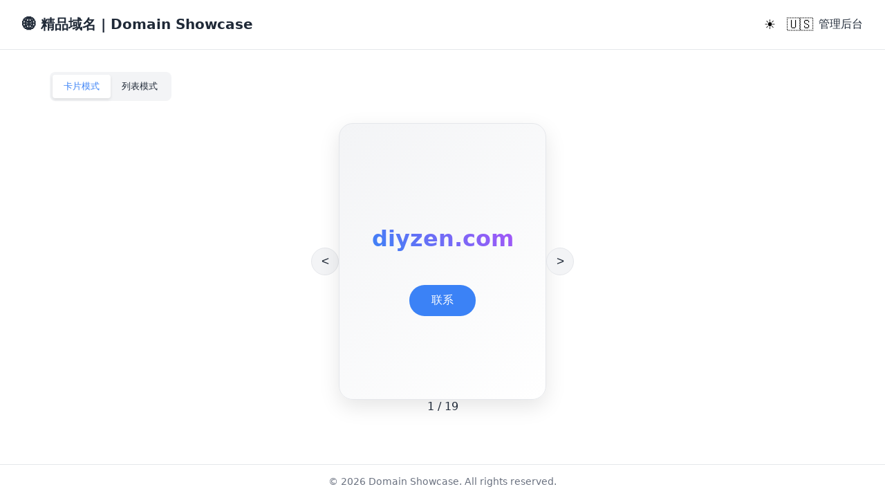

--- FILE ---
content_type: text/css
request_url: https://pure.rs/assets/index-ClXRceyX.css
body_size: 652
content:
:root{--primary: #3b82f6;--primary-hover: #2563eb;--bg-color: #ffffff;--text-color: #1f2937;--card-bg: #f3f4f6;--border-color: #e5e7eb}[data-theme=dark]{--primary: #60a5fa;--primary-hover: #93c5fd;--bg-color: #111827;--text-color: #f9fafb;--card-bg: #1f2937;--border-color: #374151}body{margin:0;font-family:Inter,system-ui,-apple-system,sans-serif;background-color:var(--bg-color);color:var(--text-color);transition:background-color .3s,color .3s}#app{min-height:100vh}.app-container[data-v-ff829cb5]{min-height:100vh;display:flex;flex-direction:column}.navbar[data-v-ff829cb5]{padding:1rem 2rem;border-bottom:1px solid var(--border-color);display:flex;justify-content:space-between;align-items:center;background-color:var(--bg-color);transition:background-color .3s}.brand a[data-v-ff829cb5]{font-size:1.25rem;font-weight:700;text-decoration:none;color:var(--text-color)}.nav-actions[data-v-ff829cb5]{display:flex;align-items:center;gap:1rem}.icon-btn[data-v-ff829cb5]{background:none;border:none;cursor:pointer;font-size:1.2rem;padding:.5rem;border-radius:4px;transition:background-color .2s}.icon-btn[data-v-ff829cb5]:hover{background-color:var(--card-bg)}.nav-link[data-v-ff829cb5]{text-decoration:none;color:var(--text-color);font-weight:500}.nav-link[data-v-ff829cb5]:hover{color:var(--primary)}.main-content[data-v-ff829cb5]{flex:1;padding:2rem;max-width:1200px;margin:0 auto;width:100%;box-sizing:border-box}.footer[data-v-ff829cb5]{padding:1rem;text-align:center;font-size:.875rem;color:#6b7280;border-top:1px solid var(--border-color)}.badge-notify[data-v-ff829cb5]{background:#ef4444;color:#fff;font-size:.75rem;padding:.1rem .4rem;border-radius:99px;margin-left:.5rem;vertical-align:middle;cursor:pointer}.badge-notify[data-v-ff829cb5]:hover{background:#dc2626}


--- FILE ---
content_type: text/css
request_url: https://pure.rs/assets/Home-DdmQzyaO.css
body_size: 966
content:
.home-container[data-v-617311fd]{display:flex;flex-direction:column;gap:2rem}.controls[data-v-617311fd]{display:flex;justify-content:space-between;align-items:center;flex-wrap:wrap;gap:1rem}.sort-selector[data-v-617311fd]{display:flex;align-items:center;gap:.5rem}.select-input[data-v-617311fd]{padding:.4rem;border:1px solid var(--border-color);border-radius:4px;background:var(--card-bg);color:var(--text-color)}.toggle-group[data-v-617311fd]{display:flex;background:var(--card-bg);border-radius:8px;padding:4px;gap:4px}.toggle-group button[data-v-617311fd]{border:none;background:transparent;padding:.5rem 1rem;border-radius:4px;cursor:pointer;color:var(--text-color);font-weight:500;transition:all .2s}.toggle-group button.active[data-v-617311fd]{background:var(--bg-color);box-shadow:0 2px 4px #0000001a;color:var(--primary)}.card-view[data-v-617311fd]{display:flex;flex-direction:column;align-items:center;gap:1rem;padding:2rem 0}.carousel-container[data-v-617311fd]{display:flex;align-items:center;gap:2rem;width:100%;justify-content:center}.nav-btn[data-v-617311fd]{background:var(--card-bg);border:1px solid var(--border-color);width:40px;height:40px;border-radius:50%;cursor:pointer;font-size:1.2rem;color:var(--text-color);transition:all .2s}.nav-btn[data-v-617311fd]:hover{background:var(--primary);color:#fff;border-color:var(--primary)}.domain-card[data-v-617311fd]{background:linear-gradient(135deg,var(--card-bg) 0%,var(--bg-color) 100%);border:1px solid var(--border-color);width:300px;height:400px;border-radius:20px;display:flex;align-items:center;justify-content:center;text-align:center;box-shadow:0 10px 30px #0000001a;cursor:pointer;transition:transform .3s;padding:2rem;box-sizing:border-box}.domain-card[data-v-617311fd]:hover{transform:translateY(-5px);box-shadow:0 15px 40px #00000026}.domain-name[data-v-617311fd]{font-size:2rem;margin-bottom:1rem;background:-webkit-linear-gradient(45deg,var(--primary),#a855f7);-webkit-background-clip:text;-webkit-text-fill-color:transparent}.contact-btn[data-v-617311fd]{margin-top:2rem;background:var(--primary);color:#fff;border:none;padding:.75rem 2rem;border-radius:50px;font-size:1rem;cursor:pointer;transition:background .2s}.contact-btn[data-v-617311fd]:hover{background:var(--primary-hover)}.grid[data-v-617311fd]{display:grid;grid-template-columns:repeat(auto-fill,minmax(280px,1fr));gap:1.5rem}.domain-item[data-v-617311fd]{background:var(--card-bg);border:1px solid var(--border-color);padding:1.5rem;border-radius:12px;cursor:pointer;transition:all .2s}.domain-item[data-v-617311fd]:hover{border-color:var(--primary);transform:translateY(-2px)}.item-title[data-v-617311fd]{margin:0 0 .5rem;font-size:1.25rem}.item-desc[data-v-617311fd]{color:#666;font-size:.9rem;margin-bottom:1rem;line-height:1.5}.item-btn[data-v-617311fd]{background:transparent;border:1px solid var(--primary);color:var(--primary);padding:.4rem 1rem;border-radius:4px;cursor:pointer;font-size:.9rem}.item-btn[data-v-617311fd]:hover{background:var(--primary);color:#fff}.pagination[data-v-617311fd]{display:flex;justify-content:center;align-items:center;gap:1.5rem;margin-top:2rem}.pagination button[data-v-617311fd]{padding:.5rem 1rem;border:1px solid var(--border-color);background:var(--card-bg);color:var(--text-color);border-radius:4px;cursor:pointer;transition:all .2s}.pagination button[data-v-617311fd]:hover:not(:disabled){border-color:var(--primary);color:var(--primary)}.pagination button[data-v-617311fd]:disabled{opacity:.5;cursor:not-allowed}.page-info[data-v-617311fd]{font-size:.9rem;font-weight:500}


--- FILE ---
content_type: application/javascript
request_url: https://pure.rs/assets/Home-DKdA6E8T.js
body_size: 1683
content:
import{_ as A,u as T,r as _,s as g,c as I,o as V,l as j,w as B,a as u,b as e,d as x,e as c,f as F,t,v as H,n as M,F as L,g as N,h as E,i as O,j as d}from"./index-CvD0Xi86.js";const R={class:"home-container"},U={class:"controls"},q={key:0,class:"sort-selector"},G={value:"sort_order"},J={value:"created_at"},K={value:"visitors_count"},Q={class:"toggle-group"},W={key:0,class:"loading"},X={key:1,class:"content-area"},Y={key:0,class:"card-view"},Z={key:0,class:"carousel-container"},ee={class:"card-stage"},te={class:"card-content"},se={class:"domain-name"},ae={class:"domain-desc"},oe={class:"contact-btn"},le={class:"indicators"},ne={key:1,class:"list-view"},ie={class:"grid"},ce=["onClick"],ue={class:"item-title"},de={class:"item-desc"},ve={class:"item-btn"},re={key:2,class:"pagination"},_e=["disabled"],me={class:"page-info"},he=["disabled"],pe={__name:"Home",setup(ge){const{t:n}=T({useScope:"global"}),P=O(),v=_(g.settings.home_view_mode||"card"),s=_([]),f=_(!0),a=_(1),b=_(0),k=I(()=>g.settings.home_page_size||12),o=_(0),h=_("sort_order"),y=_(null),$=async()=>{C(),f.value=!0;try{const r=await E.getPublicDomains({page:a.value,limit:k.value,sort:h.value});s.value=r.results||[],b.value=r.total||0,s.value.length===0&&(s.value=[{id:"sample",domain:"example.com",description:n("home.no_domains"),isSample:!0}]),p.value?(s.value.length>0&&(o.value=s.value.length-1),p.value=!1):o.value=0}catch(r){console.error(r)}finally{f.value=!1,v.value==="card"&&w()}},S=r=>{P.push(`/domain/${r}`)},D=()=>{s.value.length!==0&&(o.value<s.value.length-1?o.value++:a.value<m.value?a.value++:a.value=1)},z=()=>{s.value.length!==0&&(o.value>0?o.value--:a.value>1?(a.value--,p.value=!0):(a.value=m.value,p.value=!0))},p=_(!1),C=()=>{y.value&&clearInterval(y.value)},w=()=>{C(),y.value=setInterval(D,5e3)},m=I(()=>Math.ceil(b.value/k.value));return V(async()=>{s.value.length===0&&(await j(),v.value=g.settings.home_view_mode),$(),w()}),B([h,a],$),B(v,r=>{r==="card"?w():C()}),(r,l)=>(d(),u("div",R,[e("div",U,[c(g).isAdmin?(d(),u("div",q,[e("label",null,t(c(n)("common.sort"))+":",1),F(e("select",{"onUpdate:modelValue":l[0]||(l[0]=i=>h.value=i),class:"select-input"},[e("option",G,t(c(n)("admin.sort_order")||"Order"),1),e("option",J,t(c(n)("admin.created_at")||"Time"),1),e("option",K,t(c(n)("domain.visitors")),1)],512),[[H,h.value]])])):x("",!0),e("div",Q,[e("button",{class:M({active:v.value==="card"}),onClick:l[1]||(l[1]=i=>v.value="card")},t(c(n)("home.card_mode")),3),e("button",{class:M({active:v.value==="list"}),onClick:l[2]||(l[2]=i=>v.value="list")},t(c(n)("home.list_mode")),3)])]),f.value?(d(),u("div",W,t(c(n)("common.loading")),1)):(d(),u("div",X,[v.value==="card"?(d(),u("div",Y,[s.value.length>0?(d(),u("div",Z,[e("button",{class:"nav-btn prev",onClick:z},"<"),e("div",ee,[e("div",{class:"domain-card featured",onClick:l[3]||(l[3]=i=>S(s.value[o.value].id))},[e("div",te,[e("h2",se,t(s.value[o.value].domain),1),e("p",ae,t(s.value[o.value].description),1),e("button",oe,t(c(n)("home.contact")),1)])])]),e("button",{class:"nav-btn next",onClick:D},">")])):x("",!0),e("div",le,t((a.value-1)*k.value+o.value+1)+" / "+t(b.value),1)])):(d(),u("div",ne,[e("div",ie,[(d(!0),u(L,null,N(s.value,i=>(d(),u("div",{key:i.id,class:"domain-item",onClick:fe=>S(i.id)},[e("h3",ue,t(i.domain),1),e("p",de,t(i.description),1),e("button",ve,t(c(n)("home.contact")),1)],8,ce))),128))])])),m.value>1&&v.value==="list"?(d(),u("div",re,[e("button",{disabled:a.value<=1,onClick:l[4]||(l[4]=i=>{a.value--,o.value=0})},"<",8,_e),e("span",me,t(c(n)("admin.page_info",{page:a.value,total:m.value})),1),e("button",{disabled:a.value>=m.value,onClick:l[5]||(l[5]=i=>{a.value++,o.value=0})},">",8,he)])):x("",!0)]))]))}},ke=A(pe,[["__scopeId","data-v-617311fd"]]);export{ke as default};


--- FILE ---
content_type: application/javascript
request_url: https://pure.rs/assets/index-CvD0Xi86.js
body_size: 59639
content:
const __vite__mapDeps=(i,m=__vite__mapDeps,d=(m.f||(m.f=["assets/Home-DKdA6E8T.js","assets/Home-DdmQzyaO.css","assets/DomainDetail-GhBonnCZ.js","assets/DomainDetail-DWzli-3S.css","assets/AdminLogin-D74omyEi.js","assets/AdminLogin-CgsjLXzp.css","assets/AdminLayout-CBnTYBTh.js","assets/AdminLayout-yLayRZQk.css","assets/AdminDomains-DPdGEEz0.js","assets/format-HLTPsFg3.js","assets/AdminDomains-BosFNl49.css","assets/AdminMessages-B6asBD0h.js","assets/AdminMessages-C5bl9z3m.css","assets/AdminSettings-Cqstyy8P.js","assets/AdminSettings-u8YhICze.css","assets/AdminProfile-BvuxuCP6.js","assets/AdminProfile-ylAd6416.css"])))=>i.map(i=>d[i]);
(function(){const t=document.createElement("link").relList;if(t&&t.supports&&t.supports("modulepreload"))return;for(const r of document.querySelectorAll('link[rel="modulepreload"]'))s(r);new MutationObserver(r=>{for(const i of r)if(i.type==="childList")for(const o of i.addedNodes)o.tagName==="LINK"&&o.rel==="modulepreload"&&s(o)}).observe(document,{childList:!0,subtree:!0});function n(r){const i={};return r.integrity&&(i.integrity=r.integrity),r.referrerPolicy&&(i.referrerPolicy=r.referrerPolicy),r.crossOrigin==="use-credentials"?i.credentials="include":r.crossOrigin==="anonymous"?i.credentials="omit":i.credentials="same-origin",i}function s(r){if(r.ep)return;r.ep=!0;const i=n(r);fetch(r.href,i)}})();function Lr(e){const t=Object.create(null);for(const n of e.split(","))t[n]=1;return n=>n in t}const ae={},ln=[],_t=()=>{},jo=()=>!1,gs=e=>e.charCodeAt(0)===111&&e.charCodeAt(1)===110&&(e.charCodeAt(2)>122||e.charCodeAt(2)<97),Pr=e=>e.startsWith("onUpdate:"),xe=Object.assign,Nr=(e,t)=>{const n=e.indexOf(t);n>-1&&e.splice(n,1)},Ma=Object.prototype.hasOwnProperty,ie=(e,t)=>Ma.call(e,t),G=Array.isArray,an=e=>jn(e)==="[object Map]",bs=e=>jn(e)==="[object Set]",fi=e=>jn(e)==="[object Date]",K=e=>typeof e=="function",ye=e=>typeof e=="string",bt=e=>typeof e=="symbol",ce=e=>e!==null&&typeof e=="object",Bo=e=>(ce(e)||K(e))&&K(e.then)&&K(e.catch),Go=Object.prototype.toString,jn=e=>Go.call(e),ka=e=>jn(e).slice(8,-1),Ko=e=>jn(e)==="[object Object]",wr=e=>ye(e)&&e!=="NaN"&&e[0]!=="-"&&""+parseInt(e,10)===e,In=Lr(",key,ref,ref_for,ref_key,onVnodeBeforeMount,onVnodeMounted,onVnodeBeforeUpdate,onVnodeUpdated,onVnodeBeforeUnmount,onVnodeUnmounted"),Es=e=>{const t=Object.create(null);return(n=>t[n]||(t[n]=e(n)))},Fa=/-\w/g,et=Es(e=>e.replace(Fa,t=>t.slice(1).toUpperCase())),Ua=/\B([A-Z])/g,tn=Es(e=>e.replace(Ua,"-$1").toLowerCase()),ys=Es(e=>e.charAt(0).toUpperCase()+e.slice(1)),Us=Es(e=>e?`on${ys(e)}`:""),Vt=(e,t)=>!Object.is(e,t),ts=(e,...t)=>{for(let n=0;n<e.length;n++)e[n](...t)},Yo=(e,t,n,s=!1)=>{Object.defineProperty(e,t,{configurable:!0,enumerable:!1,writable:s,value:n})},vs=e=>{const t=parseFloat(e);return isNaN(t)?e:t};let di;const Ss=()=>di||(di=typeof globalThis<"u"?globalThis:typeof self<"u"?self:typeof window<"u"?window:typeof global<"u"?global:{});function Dr(e){if(G(e)){const t={};for(let n=0;n<e.length;n++){const s=e[n],r=ye(s)?Wa(s):Dr(s);if(r)for(const i in r)t[i]=r[i]}return t}else if(ye(e)||ce(e))return e}const Va=/;(?![^(]*\))/g,Ha=/:([^]+)/,$a=/\/\*[^]*?\*\//g;function Wa(e){const t={};return e.replace($a,"").split(Va).forEach(n=>{if(n){const s=n.split(Ha);s.length>1&&(t[s[0].trim()]=s[1].trim())}}),t}function xr(e){let t="";if(ye(e))t=e;else if(G(e))for(let n=0;n<e.length;n++){const s=xr(e[n]);s&&(t+=s+" ")}else if(ce(e))for(const n in e)e[n]&&(t+=n+" ");return t.trim()}const ja="itemscope,allowfullscreen,formnovalidate,ismap,nomodule,novalidate,readonly",Ba=Lr(ja);function qo(e){return!!e||e===""}function Ga(e,t){if(e.length!==t.length)return!1;let n=!0;for(let s=0;n&&s<e.length;s++)n=Ts(e[s],t[s]);return n}function Ts(e,t){if(e===t)return!0;let n=fi(e),s=fi(t);if(n||s)return n&&s?e.getTime()===t.getTime():!1;if(n=bt(e),s=bt(t),n||s)return e===t;if(n=G(e),s=G(t),n||s)return n&&s?Ga(e,t):!1;if(n=ce(e),s=ce(t),n||s){if(!n||!s)return!1;const r=Object.keys(e).length,i=Object.keys(t).length;if(r!==i)return!1;for(const o in e){const l=e.hasOwnProperty(o),a=t.hasOwnProperty(o);if(l&&!a||!l&&a||!Ts(e[o],t[o]))return!1}}return String(e)===String(t)}function Ka(e,t){return e.findIndex(n=>Ts(n,t))}const Xo=e=>!!(e&&e.__v_isRef===!0),Yt=e=>ye(e)?e:e==null?"":G(e)||ce(e)&&(e.toString===Go||!K(e.toString))?Xo(e)?Yt(e.value):JSON.stringify(e,Jo,2):String(e),Jo=(e,t)=>Xo(t)?Jo(e,t.value):an(t)?{[`Map(${t.size})`]:[...t.entries()].reduce((n,[s,r],i)=>(n[Vs(s,i)+" =>"]=r,n),{})}:bs(t)?{[`Set(${t.size})`]:[...t.values()].map(n=>Vs(n))}:bt(t)?Vs(t):ce(t)&&!G(t)&&!Ko(t)?String(t):t,Vs=(e,t="")=>{var n;return bt(e)?`Symbol(${(n=e.description)!=null?n:t})`:e};let Ve;class Qo{constructor(t=!1){this.detached=t,this._active=!0,this._on=0,this.effects=[],this.cleanups=[],this._isPaused=!1,this.parent=Ve,!t&&Ve&&(this.index=(Ve.scopes||(Ve.scopes=[])).push(this)-1)}get active(){return this._active}pause(){if(this._active){this._isPaused=!0;let t,n;if(this.scopes)for(t=0,n=this.scopes.length;t<n;t++)this.scopes[t].pause();for(t=0,n=this.effects.length;t<n;t++)this.effects[t].pause()}}resume(){if(this._active&&this._isPaused){this._isPaused=!1;let t,n;if(this.scopes)for(t=0,n=this.scopes.length;t<n;t++)this.scopes[t].resume();for(t=0,n=this.effects.length;t<n;t++)this.effects[t].resume()}}run(t){if(this._active){const n=Ve;try{return Ve=this,t()}finally{Ve=n}}}on(){++this._on===1&&(this.prevScope=Ve,Ve=this)}off(){this._on>0&&--this._on===0&&(Ve=this.prevScope,this.prevScope=void 0)}stop(t){if(this._active){this._active=!1;let n,s;for(n=0,s=this.effects.length;n<s;n++)this.effects[n].stop();for(this.effects.length=0,n=0,s=this.cleanups.length;n<s;n++)this.cleanups[n]();if(this.cleanups.length=0,this.scopes){for(n=0,s=this.scopes.length;n<s;n++)this.scopes[n].stop(!0);this.scopes.length=0}if(!this.detached&&this.parent&&!t){const r=this.parent.scopes.pop();r&&r!==this&&(this.parent.scopes[this.index]=r,r.index=this.index)}this.parent=void 0}}}function Zo(e){return new Qo(e)}function Ya(){return Ve}let ue;const Hs=new WeakSet;class zo{constructor(t){this.fn=t,this.deps=void 0,this.depsTail=void 0,this.flags=5,this.next=void 0,this.cleanup=void 0,this.scheduler=void 0,Ve&&Ve.active&&Ve.effects.push(this)}pause(){this.flags|=64}resume(){this.flags&64&&(this.flags&=-65,Hs.has(this)&&(Hs.delete(this),this.trigger()))}notify(){this.flags&2&&!(this.flags&32)||this.flags&8||tl(this)}run(){if(!(this.flags&1))return this.fn();this.flags|=2,mi(this),nl(this);const t=ue,n=st;ue=this,st=!0;try{return this.fn()}finally{sl(this),ue=t,st=n,this.flags&=-3}}stop(){if(this.flags&1){for(let t=this.deps;t;t=t.nextDep)Fr(t);this.deps=this.depsTail=void 0,mi(this),this.onStop&&this.onStop(),this.flags&=-2}}trigger(){this.flags&64?Hs.add(this):this.scheduler?this.scheduler():this.runIfDirty()}runIfDirty(){tr(this)&&this.run()}get dirty(){return tr(this)}}let el=0,An,On;function tl(e,t=!1){if(e.flags|=8,t){e.next=On,On=e;return}e.next=An,An=e}function Mr(){el++}function kr(){if(--el>0)return;if(On){let t=On;for(On=void 0;t;){const n=t.next;t.next=void 0,t.flags&=-9,t=n}}let e;for(;An;){let t=An;for(An=void 0;t;){const n=t.next;if(t.next=void 0,t.flags&=-9,t.flags&1)try{t.trigger()}catch(s){e||(e=s)}t=n}}if(e)throw e}function nl(e){for(let t=e.deps;t;t=t.nextDep)t.version=-1,t.prevActiveLink=t.dep.activeLink,t.dep.activeLink=t}function sl(e){let t,n=e.depsTail,s=n;for(;s;){const r=s.prevDep;s.version===-1?(s===n&&(n=r),Fr(s),qa(s)):t=s,s.dep.activeLink=s.prevActiveLink,s.prevActiveLink=void 0,s=r}e.deps=t,e.depsTail=n}function tr(e){for(let t=e.deps;t;t=t.nextDep)if(t.dep.version!==t.version||t.dep.computed&&(rl(t.dep.computed)||t.dep.version!==t.version))return!0;return!!e._dirty}function rl(e){if(e.flags&4&&!(e.flags&16)||(e.flags&=-17,e.globalVersion===wn)||(e.globalVersion=wn,!e.isSSR&&e.flags&128&&(!e.deps&&!e._dirty||!tr(e))))return;e.flags|=2;const t=e.dep,n=ue,s=st;ue=e,st=!0;try{nl(e);const r=e.fn(e._value);(t.version===0||Vt(r,e._value))&&(e.flags|=128,e._value=r,t.version++)}catch(r){throw t.version++,r}finally{ue=n,st=s,sl(e),e.flags&=-3}}function Fr(e,t=!1){const{dep:n,prevSub:s,nextSub:r}=e;if(s&&(s.nextSub=r,e.prevSub=void 0),r&&(r.prevSub=s,e.nextSub=void 0),n.subs===e&&(n.subs=s,!s&&n.computed)){n.computed.flags&=-5;for(let i=n.computed.deps;i;i=i.nextDep)Fr(i,!0)}!t&&!--n.sc&&n.map&&n.map.delete(n.key)}function qa(e){const{prevDep:t,nextDep:n}=e;t&&(t.nextDep=n,e.prevDep=void 0),n&&(n.prevDep=t,e.nextDep=void 0)}let st=!0;const il=[];function Pt(){il.push(st),st=!1}function Nt(){const e=il.pop();st=e===void 0?!0:e}function mi(e){const{cleanup:t}=e;if(e.cleanup=void 0,t){const n=ue;ue=void 0;try{t()}finally{ue=n}}}let wn=0;class Xa{constructor(t,n){this.sub=t,this.dep=n,this.version=n.version,this.nextDep=this.prevDep=this.nextSub=this.prevSub=this.prevActiveLink=void 0}}class Ur{constructor(t){this.computed=t,this.version=0,this.activeLink=void 0,this.subs=void 0,this.map=void 0,this.key=void 0,this.sc=0,this.__v_skip=!0}track(t){if(!ue||!st||ue===this.computed)return;let n=this.activeLink;if(n===void 0||n.sub!==ue)n=this.activeLink=new Xa(ue,this),ue.deps?(n.prevDep=ue.depsTail,ue.depsTail.nextDep=n,ue.depsTail=n):ue.deps=ue.depsTail=n,ol(n);else if(n.version===-1&&(n.version=this.version,n.nextDep)){const s=n.nextDep;s.prevDep=n.prevDep,n.prevDep&&(n.prevDep.nextDep=s),n.prevDep=ue.depsTail,n.nextDep=void 0,ue.depsTail.nextDep=n,ue.depsTail=n,ue.deps===n&&(ue.deps=s)}return n}trigger(t){this.version++,wn++,this.notify(t)}notify(t){Mr();try{for(let n=this.subs;n;n=n.prevSub)n.sub.notify()&&n.sub.dep.notify()}finally{kr()}}}function ol(e){if(e.dep.sc++,e.sub.flags&4){const t=e.dep.computed;if(t&&!e.dep.subs){t.flags|=20;for(let s=t.deps;s;s=s.nextDep)ol(s)}const n=e.dep.subs;n!==e&&(e.prevSub=n,n&&(n.nextSub=e)),e.dep.subs=e}}const nr=new WeakMap,Zt=Symbol(""),sr=Symbol(""),Dn=Symbol("");function Ne(e,t,n){if(st&&ue){let s=nr.get(e);s||nr.set(e,s=new Map);let r=s.get(n);r||(s.set(n,r=new Ur),r.map=s,r.key=n),r.track()}}function Ot(e,t,n,s,r,i){const o=nr.get(e);if(!o){wn++;return}const l=a=>{a&&a.trigger()};if(Mr(),t==="clear")o.forEach(l);else{const a=G(e),c=a&&wr(n);if(a&&n==="length"){const u=Number(s);o.forEach((f,p)=>{(p==="length"||p===Dn||!bt(p)&&p>=u)&&l(f)})}else switch((n!==void 0||o.has(void 0))&&l(o.get(n)),c&&l(o.get(Dn)),t){case"add":a?c&&l(o.get("length")):(l(o.get(Zt)),an(e)&&l(o.get(sr)));break;case"delete":a||(l(o.get(Zt)),an(e)&&l(o.get(sr)));break;case"set":an(e)&&l(o.get(Zt));break}}kr()}function nn(e){const t=re(e);return t===e?t:(Ne(t,"iterate",Dn),Ze(e)?t:t.map(rt))}function Is(e){return Ne(e=re(e),"iterate",Dn),e}function Mt(e,t){return wt(e)?zt(e)?dn(rt(t)):dn(t):rt(t)}const Ja={__proto__:null,[Symbol.iterator](){return $s(this,Symbol.iterator,e=>Mt(this,e))},concat(...e){return nn(this).concat(...e.map(t=>G(t)?nn(t):t))},entries(){return $s(this,"entries",e=>(e[1]=Mt(this,e[1]),e))},every(e,t){return vt(this,"every",e,t,void 0,arguments)},filter(e,t){return vt(this,"filter",e,t,n=>n.map(s=>Mt(this,s)),arguments)},find(e,t){return vt(this,"find",e,t,n=>Mt(this,n),arguments)},findIndex(e,t){return vt(this,"findIndex",e,t,void 0,arguments)},findLast(e,t){return vt(this,"findLast",e,t,n=>Mt(this,n),arguments)},findLastIndex(e,t){return vt(this,"findLastIndex",e,t,void 0,arguments)},forEach(e,t){return vt(this,"forEach",e,t,void 0,arguments)},includes(...e){return Ws(this,"includes",e)},indexOf(...e){return Ws(this,"indexOf",e)},join(e){return nn(this).join(e)},lastIndexOf(...e){return Ws(this,"lastIndexOf",e)},map(e,t){return vt(this,"map",e,t,void 0,arguments)},pop(){return En(this,"pop")},push(...e){return En(this,"push",e)},reduce(e,...t){return hi(this,"reduce",e,t)},reduceRight(e,...t){return hi(this,"reduceRight",e,t)},shift(){return En(this,"shift")},some(e,t){return vt(this,"some",e,t,void 0,arguments)},splice(...e){return En(this,"splice",e)},toReversed(){return nn(this).toReversed()},toSorted(e){return nn(this).toSorted(e)},toSpliced(...e){return nn(this).toSpliced(...e)},unshift(...e){return En(this,"unshift",e)},values(){return $s(this,"values",e=>Mt(this,e))}};function $s(e,t,n){const s=Is(e),r=s[t]();return s!==e&&!Ze(e)&&(r._next=r.next,r.next=()=>{const i=r._next();return i.done||(i.value=n(i.value)),i}),r}const Qa=Array.prototype;function vt(e,t,n,s,r,i){const o=Is(e),l=o!==e&&!Ze(e),a=o[t];if(a!==Qa[t]){const f=a.apply(e,i);return l?rt(f):f}let c=n;o!==e&&(l?c=function(f,p){return n.call(this,Mt(e,f),p,e)}:n.length>2&&(c=function(f,p){return n.call(this,f,p,e)}));const u=a.call(o,c,s);return l&&r?r(u):u}function hi(e,t,n,s){const r=Is(e);let i=n;return r!==e&&(Ze(e)?n.length>3&&(i=function(o,l,a){return n.call(this,o,l,a,e)}):i=function(o,l,a){return n.call(this,o,Mt(e,l),a,e)}),r[t](i,...s)}function Ws(e,t,n){const s=re(e);Ne(s,"iterate",Dn);const r=s[t](...n);return(r===-1||r===!1)&&$r(n[0])?(n[0]=re(n[0]),s[t](...n)):r}function En(e,t,n=[]){Pt(),Mr();const s=re(e)[t].apply(e,n);return kr(),Nt(),s}const Za=Lr("__proto__,__v_isRef,__isVue"),ll=new Set(Object.getOwnPropertyNames(Symbol).filter(e=>e!=="arguments"&&e!=="caller").map(e=>Symbol[e]).filter(bt));function za(e){bt(e)||(e=String(e));const t=re(this);return Ne(t,"has",e),t.hasOwnProperty(e)}class al{constructor(t=!1,n=!1){this._isReadonly=t,this._isShallow=n}get(t,n,s){if(n==="__v_skip")return t.__v_skip;const r=this._isReadonly,i=this._isShallow;if(n==="__v_isReactive")return!r;if(n==="__v_isReadonly")return r;if(n==="__v_isShallow")return i;if(n==="__v_raw")return s===(r?i?cc:dl:i?fl:ul).get(t)||Object.getPrototypeOf(t)===Object.getPrototypeOf(s)?t:void 0;const o=G(t);if(!r){let a;if(o&&(a=Ja[n]))return a;if(n==="hasOwnProperty")return za}const l=Reflect.get(t,n,Re(t)?t:s);if((bt(n)?ll.has(n):Za(n))||(r||Ne(t,"get",n),i))return l;if(Re(l)){const a=o&&wr(n)?l:l.value;return r&&ce(a)?ir(a):a}return ce(l)?r?ir(l):Bn(l):l}}class cl extends al{constructor(t=!1){super(!1,t)}set(t,n,s,r){let i=t[n];const o=G(t)&&wr(n);if(!this._isShallow){const c=wt(i);if(!Ze(s)&&!wt(s)&&(i=re(i),s=re(s)),!o&&Re(i)&&!Re(s))return c||(i.value=s),!0}const l=o?Number(n)<t.length:ie(t,n),a=Reflect.set(t,n,s,Re(t)?t:r);return t===re(r)&&(l?Vt(s,i)&&Ot(t,"set",n,s):Ot(t,"add",n,s)),a}deleteProperty(t,n){const s=ie(t,n);t[n];const r=Reflect.deleteProperty(t,n);return r&&s&&Ot(t,"delete",n,void 0),r}has(t,n){const s=Reflect.has(t,n);return(!bt(n)||!ll.has(n))&&Ne(t,"has",n),s}ownKeys(t){return Ne(t,"iterate",G(t)?"length":Zt),Reflect.ownKeys(t)}}class ec extends al{constructor(t=!1){super(!0,t)}set(t,n){return!0}deleteProperty(t,n){return!0}}const tc=new cl,nc=new ec,sc=new cl(!0);const rr=e=>e,Xn=e=>Reflect.getPrototypeOf(e);function rc(e,t,n){return function(...s){const r=this.__v_raw,i=re(r),o=an(i),l=e==="entries"||e===Symbol.iterator&&o,a=e==="keys"&&o,c=r[e](...s),u=n?rr:t?dn:rt;return!t&&Ne(i,"iterate",a?sr:Zt),{next(){const{value:f,done:p}=c.next();return p?{value:f,done:p}:{value:l?[u(f[0]),u(f[1])]:u(f),done:p}},[Symbol.iterator](){return this}}}}function Jn(e){return function(...t){return e==="delete"?!1:e==="clear"?void 0:this}}function ic(e,t){const n={get(r){const i=this.__v_raw,o=re(i),l=re(r);e||(Vt(r,l)&&Ne(o,"get",r),Ne(o,"get",l));const{has:a}=Xn(o),c=t?rr:e?dn:rt;if(a.call(o,r))return c(i.get(r));if(a.call(o,l))return c(i.get(l));i!==o&&i.get(r)},get size(){const r=this.__v_raw;return!e&&Ne(re(r),"iterate",Zt),r.size},has(r){const i=this.__v_raw,o=re(i),l=re(r);return e||(Vt(r,l)&&Ne(o,"has",r),Ne(o,"has",l)),r===l?i.has(r):i.has(r)||i.has(l)},forEach(r,i){const o=this,l=o.__v_raw,a=re(l),c=t?rr:e?dn:rt;return!e&&Ne(a,"iterate",Zt),l.forEach((u,f)=>r.call(i,c(u),c(f),o))}};return xe(n,e?{add:Jn("add"),set:Jn("set"),delete:Jn("delete"),clear:Jn("clear")}:{add(r){!t&&!Ze(r)&&!wt(r)&&(r=re(r));const i=re(this);return Xn(i).has.call(i,r)||(i.add(r),Ot(i,"add",r,r)),this},set(r,i){!t&&!Ze(i)&&!wt(i)&&(i=re(i));const o=re(this),{has:l,get:a}=Xn(o);let c=l.call(o,r);c||(r=re(r),c=l.call(o,r));const u=a.call(o,r);return o.set(r,i),c?Vt(i,u)&&Ot(o,"set",r,i):Ot(o,"add",r,i),this},delete(r){const i=re(this),{has:o,get:l}=Xn(i);let a=o.call(i,r);a||(r=re(r),a=o.call(i,r)),l&&l.call(i,r);const c=i.delete(r);return a&&Ot(i,"delete",r,void 0),c},clear(){const r=re(this),i=r.size!==0,o=r.clear();return i&&Ot(r,"clear",void 0,void 0),o}}),["keys","values","entries",Symbol.iterator].forEach(r=>{n[r]=rc(r,e,t)}),n}function Vr(e,t){const n=ic(e,t);return(s,r,i)=>r==="__v_isReactive"?!e:r==="__v_isReadonly"?e:r==="__v_raw"?s:Reflect.get(ie(n,r)&&r in s?n:s,r,i)}const oc={get:Vr(!1,!1)},lc={get:Vr(!1,!0)},ac={get:Vr(!0,!1)};const ul=new WeakMap,fl=new WeakMap,dl=new WeakMap,cc=new WeakMap;function uc(e){switch(e){case"Object":case"Array":return 1;case"Map":case"Set":case"WeakMap":case"WeakSet":return 2;default:return 0}}function fc(e){return e.__v_skip||!Object.isExtensible(e)?0:uc(ka(e))}function Bn(e){return wt(e)?e:Hr(e,!1,tc,oc,ul)}function ml(e){return Hr(e,!1,sc,lc,fl)}function ir(e){return Hr(e,!0,nc,ac,dl)}function Hr(e,t,n,s,r){if(!ce(e)||e.__v_raw&&!(t&&e.__v_isReactive))return e;const i=fc(e);if(i===0)return e;const o=r.get(e);if(o)return o;const l=new Proxy(e,i===2?s:n);return r.set(e,l),l}function zt(e){return wt(e)?zt(e.__v_raw):!!(e&&e.__v_isReactive)}function wt(e){return!!(e&&e.__v_isReadonly)}function Ze(e){return!!(e&&e.__v_isShallow)}function $r(e){return e?!!e.__v_raw:!1}function re(e){const t=e&&e.__v_raw;return t?re(t):e}function hl(e){return!ie(e,"__v_skip")&&Object.isExtensible(e)&&Yo(e,"__v_skip",!0),e}const rt=e=>ce(e)?Bn(e):e,dn=e=>ce(e)?ir(e):e;function Re(e){return e?e.__v_isRef===!0:!1}function As(e){return _l(e,!1)}function pl(e){return _l(e,!0)}function _l(e,t){return Re(e)?e:new dc(e,t)}class dc{constructor(t,n){this.dep=new Ur,this.__v_isRef=!0,this.__v_isShallow=!1,this._rawValue=n?t:re(t),this._value=n?t:rt(t),this.__v_isShallow=n}get value(){return this.dep.track(),this._value}set value(t){const n=this._rawValue,s=this.__v_isShallow||Ze(t)||wt(t);t=s?t:re(t),Vt(t,n)&&(this._rawValue=t,this._value=s?t:rt(t),this.dep.trigger())}}function Be(e){return Re(e)?e.value:e}const mc={get:(e,t,n)=>t==="__v_raw"?e:Be(Reflect.get(e,t,n)),set:(e,t,n,s)=>{const r=e[t];return Re(r)&&!Re(n)?(r.value=n,!0):Reflect.set(e,t,n,s)}};function gl(e){return zt(e)?e:new Proxy(e,mc)}class hc{constructor(t,n,s){this.fn=t,this.setter=n,this._value=void 0,this.dep=new Ur(this),this.__v_isRef=!0,this.deps=void 0,this.depsTail=void 0,this.flags=16,this.globalVersion=wn-1,this.next=void 0,this.effect=this,this.__v_isReadonly=!n,this.isSSR=s}notify(){if(this.flags|=16,!(this.flags&8)&&ue!==this)return tl(this,!0),!0}get value(){const t=this.dep.track();return rl(this),t&&(t.version=this.dep.version),this._value}set value(t){this.setter&&this.setter(t)}}function pc(e,t,n=!1){let s,r;return K(e)?s=e:(s=e.get,r=e.set),new hc(s,r,n)}const Qn={},os=new WeakMap;let qt;function _c(e,t=!1,n=qt){if(n){let s=os.get(n);s||os.set(n,s=[]),s.push(e)}}function gc(e,t,n=ae){const{immediate:s,deep:r,once:i,scheduler:o,augmentJob:l,call:a}=n,c=S=>r?S:Ze(S)||r===!1||r===0?Ct(S,1):Ct(S);let u,f,p,b,P=!1,C=!1;if(Re(e)?(f=()=>e.value,P=Ze(e)):zt(e)?(f=()=>c(e),P=!0):G(e)?(C=!0,P=e.some(S=>zt(S)||Ze(S)),f=()=>e.map(S=>{if(Re(S))return S.value;if(zt(S))return c(S);if(K(S))return a?a(S,2):S()})):K(e)?t?f=a?()=>a(e,2):e:f=()=>{if(p){Pt();try{p()}finally{Nt()}}const S=qt;qt=u;try{return a?a(e,3,[b]):e(b)}finally{qt=S}}:f=_t,t&&r){const S=f,k=r===!0?1/0:r;f=()=>Ct(S(),k)}const M=Ya(),g=()=>{u.stop(),M&&M.active&&Nr(M.effects,u)};if(i&&t){const S=t;t=(...k)=>{S(...k),g()}}let I=C?new Array(e.length).fill(Qn):Qn;const O=S=>{if(!(!(u.flags&1)||!u.dirty&&!S))if(t){const k=u.run();if(r||P||(C?k.some((F,D)=>Vt(F,I[D])):Vt(k,I))){p&&p();const F=qt;qt=u;try{const D=[k,I===Qn?void 0:C&&I[0]===Qn?[]:I,b];I=k,a?a(t,3,D):t(...D)}finally{qt=F}}}else u.run()};return l&&l(O),u=new zo(f),u.scheduler=o?()=>o(O,!1):O,b=S=>_c(S,!1,u),p=u.onStop=()=>{const S=os.get(u);if(S){if(a)a(S,4);else for(const k of S)k();os.delete(u)}},t?s?O(!0):I=u.run():o?o(O.bind(null,!0),!0):u.run(),g.pause=u.pause.bind(u),g.resume=u.resume.bind(u),g.stop=g,g}function Ct(e,t=1/0,n){if(t<=0||!ce(e)||e.__v_skip||(n=n||new Map,(n.get(e)||0)>=t))return e;if(n.set(e,t),t--,Re(e))Ct(e.value,t,n);else if(G(e))for(let s=0;s<e.length;s++)Ct(e[s],t,n);else if(bs(e)||an(e))e.forEach(s=>{Ct(s,t,n)});else if(Ko(e)){for(const s in e)Ct(e[s],t,n);for(const s of Object.getOwnPropertySymbols(e))Object.prototype.propertyIsEnumerable.call(e,s)&&Ct(e[s],t,n)}return e}function Gn(e,t,n,s){try{return s?e(...s):e()}catch(r){Os(r,t,n)}}function Et(e,t,n,s){if(K(e)){const r=Gn(e,t,n,s);return r&&Bo(r)&&r.catch(i=>{Os(i,t,n)}),r}if(G(e)){const r=[];for(let i=0;i<e.length;i++)r.push(Et(e[i],t,n,s));return r}}function Os(e,t,n,s=!0){const r=t?t.vnode:null,{errorHandler:i,throwUnhandledErrorInProduction:o}=t&&t.appContext.config||ae;if(t){let l=t.parent;const a=t.proxy,c=`https://vuejs.org/error-reference/#runtime-${n}`;for(;l;){const u=l.ec;if(u){for(let f=0;f<u.length;f++)if(u[f](e,a,c)===!1)return}l=l.parent}if(i){Pt(),Gn(i,null,10,[e,a,c]),Nt();return}}bc(e,n,r,s,o)}function bc(e,t,n,s=!0,r=!1){if(r)throw e;console.error(e)}const Ue=[];let ht=-1;const cn=[];let kt=null,sn=0;const bl=Promise.resolve();let ls=null;function Wr(e){const t=ls||bl;return e?t.then(this?e.bind(this):e):t}function Ec(e){let t=ht+1,n=Ue.length;for(;t<n;){const s=t+n>>>1,r=Ue[s],i=xn(r);i<e||i===e&&r.flags&2?t=s+1:n=s}return t}function jr(e){if(!(e.flags&1)){const t=xn(e),n=Ue[Ue.length-1];!n||!(e.flags&2)&&t>=xn(n)?Ue.push(e):Ue.splice(Ec(t),0,e),e.flags|=1,El()}}function El(){ls||(ls=bl.then(vl))}function yc(e){G(e)?cn.push(...e):kt&&e.id===-1?kt.splice(sn+1,0,e):e.flags&1||(cn.push(e),e.flags|=1),El()}function pi(e,t,n=ht+1){for(;n<Ue.length;n++){const s=Ue[n];if(s&&s.flags&2){if(e&&s.id!==e.uid)continue;Ue.splice(n,1),n--,s.flags&4&&(s.flags&=-2),s(),s.flags&4||(s.flags&=-2)}}}function yl(e){if(cn.length){const t=[...new Set(cn)].sort((n,s)=>xn(n)-xn(s));if(cn.length=0,kt){kt.push(...t);return}for(kt=t,sn=0;sn<kt.length;sn++){const n=kt[sn];n.flags&4&&(n.flags&=-2),n.flags&8||n(),n.flags&=-2}kt=null,sn=0}}const xn=e=>e.id==null?e.flags&2?-1:1/0:e.id;function vl(e){try{for(ht=0;ht<Ue.length;ht++){const t=Ue[ht];t&&!(t.flags&8)&&(t.flags&4&&(t.flags&=-2),Gn(t,t.i,t.i?15:14),t.flags&4||(t.flags&=-2))}}finally{for(;ht<Ue.length;ht++){const t=Ue[ht];t&&(t.flags&=-2)}ht=-1,Ue.length=0,yl(),ls=null,(Ue.length||cn.length)&&vl()}}let Ke=null,Sl=null;function as(e){const t=Ke;return Ke=e,Sl=e&&e.type.__scopeId||null,t}function or(e,t=Ke,n){if(!t||e._n)return e;const s=(...r)=>{s._d&&fs(-1);const i=as(t);let o;try{o=e(...r)}finally{as(i),s._d&&fs(1)}return o};return s._n=!0,s._c=!0,s._d=!0,s}function Xh(e,t){if(Ke===null)return e;const n=Ls(Ke),s=e.dirs||(e.dirs=[]);for(let r=0;r<t.length;r++){let[i,o,l,a=ae]=t[r];i&&(K(i)&&(i={mounted:i,updated:i}),i.deep&&Ct(o),s.push({dir:i,instance:n,value:o,oldValue:void 0,arg:l,modifiers:a}))}return e}function Gt(e,t,n,s){const r=e.dirs,i=t&&t.dirs;for(let o=0;o<r.length;o++){const l=r[o];i&&(l.oldValue=i[o].value);let a=l.dir[s];a&&(Pt(),Et(a,n,8,[e.el,l,e,t]),Nt())}}function ns(e,t){if(we){let n=we.provides;const s=we.parent&&we.parent.provides;s===n&&(n=we.provides=Object.create(s)),n[e]=t}}function ze(e,t,n=!1){const s=Kl();if(s||un){let r=un?un._context.provides:s?s.parent==null||s.ce?s.vnode.appContext&&s.vnode.appContext.provides:s.parent.provides:void 0;if(r&&e in r)return r[e];if(arguments.length>1)return n&&K(t)?t.call(s&&s.proxy):t}}const vc=Symbol.for("v-scx"),Sc=()=>ze(vc);function en(e,t,n){return Tl(e,t,n)}function Tl(e,t,n=ae){const{immediate:s,deep:r,flush:i,once:o}=n,l=xe({},n),a=t&&s||!t&&i!=="post";let c;if(kn){if(i==="sync"){const b=Sc();c=b.__watcherHandles||(b.__watcherHandles=[])}else if(!a){const b=()=>{};return b.stop=_t,b.resume=_t,b.pause=_t,b}}const u=we;l.call=(b,P,C)=>Et(b,u,P,C);let f=!1;i==="post"?l.scheduler=b=>{je(b,u&&u.suspense)}:i!=="sync"&&(f=!0,l.scheduler=(b,P)=>{P?b():jr(b)}),l.augmentJob=b=>{t&&(b.flags|=4),f&&(b.flags|=2,u&&(b.id=u.uid,b.i=u))};const p=gc(e,t,l);return kn&&(c?c.push(p):a&&p()),p}function Tc(e,t,n){const s=this.proxy,r=ye(e)?e.includes(".")?Il(s,e):()=>s[e]:e.bind(s,s);let i;K(t)?i=t:(i=t.handler,n=t);const o=qn(this),l=Tl(r,i.bind(s),n);return o(),l}function Il(e,t){const n=t.split(".");return()=>{let s=e;for(let r=0;r<n.length&&s;r++)s=s[n[r]];return s}}const Ic=Symbol("_vte"),Ac=e=>e.__isTeleport,Oc=Symbol("_leaveCb");function Br(e,t){e.shapeFlag&6&&e.component?(e.transition=t,Br(e.component.subTree,t)):e.shapeFlag&128?(e.ssContent.transition=t.clone(e.ssContent),e.ssFallback.transition=t.clone(e.ssFallback)):e.transition=t}function Kn(e,t){return K(e)?xe({name:e.name},t,{setup:e}):e}function Al(e){e.ids=[e.ids[0]+e.ids[2]+++"-",0,0]}const cs=new WeakMap;function Cn(e,t,n,s,r=!1){if(G(e)){e.forEach((P,C)=>Cn(P,t&&(G(t)?t[C]:t),n,s,r));return}if(Rn(s)&&!r){s.shapeFlag&512&&s.type.__asyncResolved&&s.component.subTree.component&&Cn(e,t,n,s.component.subTree);return}const i=s.shapeFlag&4?Ls(s.component):s.el,o=r?null:i,{i:l,r:a}=e,c=t&&t.r,u=l.refs===ae?l.refs={}:l.refs,f=l.setupState,p=re(f),b=f===ae?jo:P=>ie(p,P);if(c!=null&&c!==a){if(_i(t),ye(c))u[c]=null,b(c)&&(f[c]=null);else if(Re(c)){c.value=null;const P=t;P.k&&(u[P.k]=null)}}if(K(a))Gn(a,l,12,[o,u]);else{const P=ye(a),C=Re(a);if(P||C){const M=()=>{if(e.f){const g=P?b(a)?f[a]:u[a]:a.value;if(r)G(g)&&Nr(g,i);else if(G(g))g.includes(i)||g.push(i);else if(P)u[a]=[i],b(a)&&(f[a]=u[a]);else{const I=[i];a.value=I,e.k&&(u[e.k]=I)}}else P?(u[a]=o,b(a)&&(f[a]=o)):C&&(a.value=o,e.k&&(u[e.k]=o))};if(o){const g=()=>{M(),cs.delete(e)};g.id=-1,cs.set(e,g),je(g,n)}else _i(e),M()}}}function _i(e){const t=cs.get(e);t&&(t.flags|=8,cs.delete(e))}Ss().requestIdleCallback;Ss().cancelIdleCallback;const Rn=e=>!!e.type.__asyncLoader,Ol=e=>e.type.__isKeepAlive;function Cc(e,t){Cl(e,"a",t)}function Rc(e,t){Cl(e,"da",t)}function Cl(e,t,n=we){const s=e.__wdc||(e.__wdc=()=>{let r=n;for(;r;){if(r.isDeactivated)return;r=r.parent}return e()});if(Cs(t,s,n),n){let r=n.parent;for(;r&&r.parent;)Ol(r.parent.vnode)&&Lc(s,t,n,r),r=r.parent}}function Lc(e,t,n,s){const r=Cs(t,e,s,!0);Kr(()=>{Nr(s[t],r)},n)}function Cs(e,t,n=we,s=!1){if(n){const r=n[e]||(n[e]=[]),i=t.__weh||(t.__weh=(...o)=>{Pt();const l=qn(n),a=Et(t,n,e,o);return l(),Nt(),a});return s?r.unshift(i):r.push(i),i}}const Dt=e=>(t,n=we)=>{(!kn||e==="sp")&&Cs(e,(...s)=>t(...s),n)},Pc=Dt("bm"),Gr=Dt("m"),Nc=Dt("bu"),wc=Dt("u"),Dc=Dt("bum"),Kr=Dt("um"),xc=Dt("sp"),Mc=Dt("rtg"),kc=Dt("rtc");function Fc(e,t=we){Cs("ec",e,t)}const Uc="components";function gi(e,t){return Hc(Uc,e,!0,t)||e}const Vc=Symbol.for("v-ndc");function Hc(e,t,n=!0,s=!1){const r=Ke||we;if(r){const i=r.type;{const l=Ou(i,!1);if(l&&(l===t||l===et(t)||l===ys(et(t))))return i}const o=bi(r[e]||i[e],t)||bi(r.appContext[e],t);return!o&&s?i:o}}function bi(e,t){return e&&(e[t]||e[et(t)]||e[ys(et(t))])}function Jh(e,t,n,s){let r;const i=n,o=G(e);if(o||ye(e)){const l=o&&zt(e);let a=!1,c=!1;l&&(a=!Ze(e),c=wt(e),e=Is(e)),r=new Array(e.length);for(let u=0,f=e.length;u<f;u++)r[u]=t(a?c?dn(rt(e[u])):rt(e[u]):e[u],u,void 0,i)}else if(typeof e=="number"){r=new Array(e);for(let l=0;l<e;l++)r[l]=t(l+1,l,void 0,i)}else if(ce(e))if(e[Symbol.iterator])r=Array.from(e,(l,a)=>t(l,a,void 0,i));else{const l=Object.keys(e);r=new Array(l.length);for(let a=0,c=l.length;a<c;a++){const u=l[a];r[a]=t(e[u],u,a,i)}}else r=[];return r}const lr=e=>e?Yl(e)?Ls(e):lr(e.parent):null,Ln=xe(Object.create(null),{$:e=>e,$el:e=>e.vnode.el,$data:e=>e.data,$props:e=>e.props,$attrs:e=>e.attrs,$slots:e=>e.slots,$refs:e=>e.refs,$parent:e=>lr(e.parent),$root:e=>lr(e.root),$host:e=>e.ce,$emit:e=>e.emit,$options:e=>Ll(e),$forceUpdate:e=>e.f||(e.f=()=>{jr(e.update)}),$nextTick:e=>e.n||(e.n=Wr.bind(e.proxy)),$watch:e=>Tc.bind(e)}),js=(e,t)=>e!==ae&&!e.__isScriptSetup&&ie(e,t),$c={get({_:e},t){if(t==="__v_skip")return!0;const{ctx:n,setupState:s,data:r,props:i,accessCache:o,type:l,appContext:a}=e;if(t[0]!=="$"){const p=o[t];if(p!==void 0)switch(p){case 1:return s[t];case 2:return r[t];case 4:return n[t];case 3:return i[t]}else{if(js(s,t))return o[t]=1,s[t];if(r!==ae&&ie(r,t))return o[t]=2,r[t];if(ie(i,t))return o[t]=3,i[t];if(n!==ae&&ie(n,t))return o[t]=4,n[t];ar&&(o[t]=0)}}const c=Ln[t];let u,f;if(c)return t==="$attrs"&&Ne(e.attrs,"get",""),c(e);if((u=l.__cssModules)&&(u=u[t]))return u;if(n!==ae&&ie(n,t))return o[t]=4,n[t];if(f=a.config.globalProperties,ie(f,t))return f[t]},set({_:e},t,n){const{data:s,setupState:r,ctx:i}=e;return js(r,t)?(r[t]=n,!0):s!==ae&&ie(s,t)?(s[t]=n,!0):ie(e.props,t)||t[0]==="$"&&t.slice(1)in e?!1:(i[t]=n,!0)},has({_:{data:e,setupState:t,accessCache:n,ctx:s,appContext:r,props:i,type:o}},l){let a;return!!(n[l]||e!==ae&&l[0]!=="$"&&ie(e,l)||js(t,l)||ie(i,l)||ie(s,l)||ie(Ln,l)||ie(r.config.globalProperties,l)||(a=o.__cssModules)&&a[l])},defineProperty(e,t,n){return n.get!=null?e._.accessCache[t]=0:ie(n,"value")&&this.set(e,t,n.value,null),Reflect.defineProperty(e,t,n)}};function Ei(e){return G(e)?e.reduce((t,n)=>(t[n]=null,t),{}):e}let ar=!0;function Wc(e){const t=Ll(e),n=e.proxy,s=e.ctx;ar=!1,t.beforeCreate&&yi(t.beforeCreate,e,"bc");const{data:r,computed:i,methods:o,watch:l,provide:a,inject:c,created:u,beforeMount:f,mounted:p,beforeUpdate:b,updated:P,activated:C,deactivated:M,beforeDestroy:g,beforeUnmount:I,destroyed:O,unmounted:S,render:k,renderTracked:F,renderTriggered:D,errorCaptured:J,serverPrefetch:Z,expose:de,inheritAttrs:ge,components:oe,directives:Oe,filters:yt}=t;if(c&&jc(c,s,null),o)for(const z in o){const Q=o[z];K(Q)&&(s[z]=Q.bind(n))}if(r){const z=r.call(n,n);ce(z)&&(e.data=Bn(z))}if(ar=!0,i)for(const z in i){const Q=i[z],ve=K(Q)?Q.bind(n,n):K(Q.get)?Q.get.bind(n,n):_t,$e=!K(Q)&&K(Q.set)?Q.set.bind(n):_t,Me=De({get:ve,set:$e});Object.defineProperty(s,z,{enumerable:!0,configurable:!0,get:()=>Me.value,set:Ae=>Me.value=Ae})}if(l)for(const z in l)Rl(l[z],s,n,z);if(a){const z=K(a)?a.call(n):a;Reflect.ownKeys(z).forEach(Q=>{ns(Q,z[Q])})}u&&yi(u,e,"c");function me(z,Q){G(Q)?Q.forEach(ve=>z(ve.bind(n))):Q&&z(Q.bind(n))}if(me(Pc,f),me(Gr,p),me(Nc,b),me(wc,P),me(Cc,C),me(Rc,M),me(Fc,J),me(kc,F),me(Mc,D),me(Dc,I),me(Kr,S),me(xc,Z),G(de))if(de.length){const z=e.exposed||(e.exposed={});de.forEach(Q=>{Object.defineProperty(z,Q,{get:()=>n[Q],set:ve=>n[Q]=ve,enumerable:!0})})}else e.exposed||(e.exposed={});k&&e.render===_t&&(e.render=k),ge!=null&&(e.inheritAttrs=ge),oe&&(e.components=oe),Oe&&(e.directives=Oe),Z&&Al(e)}function jc(e,t,n=_t){G(e)&&(e=cr(e));for(const s in e){const r=e[s];let i;ce(r)?"default"in r?i=ze(r.from||s,r.default,!0):i=ze(r.from||s):i=ze(r),Re(i)?Object.defineProperty(t,s,{enumerable:!0,configurable:!0,get:()=>i.value,set:o=>i.value=o}):t[s]=i}}function yi(e,t,n){Et(G(e)?e.map(s=>s.bind(t.proxy)):e.bind(t.proxy),t,n)}function Rl(e,t,n,s){let r=s.includes(".")?Il(n,s):()=>n[s];if(ye(e)){const i=t[e];K(i)&&en(r,i)}else if(K(e))en(r,e.bind(n));else if(ce(e))if(G(e))e.forEach(i=>Rl(i,t,n,s));else{const i=K(e.handler)?e.handler.bind(n):t[e.handler];K(i)&&en(r,i,e)}}function Ll(e){const t=e.type,{mixins:n,extends:s}=t,{mixins:r,optionsCache:i,config:{optionMergeStrategies:o}}=e.appContext,l=i.get(t);let a;return l?a=l:!r.length&&!n&&!s?a=t:(a={},r.length&&r.forEach(c=>us(a,c,o,!0)),us(a,t,o)),ce(t)&&i.set(t,a),a}function us(e,t,n,s=!1){const{mixins:r,extends:i}=t;i&&us(e,i,n,!0),r&&r.forEach(o=>us(e,o,n,!0));for(const o in t)if(!(s&&o==="expose")){const l=Bc[o]||n&&n[o];e[o]=l?l(e[o],t[o]):t[o]}return e}const Bc={data:vi,props:Si,emits:Si,methods:Tn,computed:Tn,beforeCreate:ke,created:ke,beforeMount:ke,mounted:ke,beforeUpdate:ke,updated:ke,beforeDestroy:ke,beforeUnmount:ke,destroyed:ke,unmounted:ke,activated:ke,deactivated:ke,errorCaptured:ke,serverPrefetch:ke,components:Tn,directives:Tn,watch:Kc,provide:vi,inject:Gc};function vi(e,t){return t?e?function(){return xe(K(e)?e.call(this,this):e,K(t)?t.call(this,this):t)}:t:e}function Gc(e,t){return Tn(cr(e),cr(t))}function cr(e){if(G(e)){const t={};for(let n=0;n<e.length;n++)t[e[n]]=e[n];return t}return e}function ke(e,t){return e?[...new Set([].concat(e,t))]:t}function Tn(e,t){return e?xe(Object.create(null),e,t):t}function Si(e,t){return e?G(e)&&G(t)?[...new Set([...e,...t])]:xe(Object.create(null),Ei(e),Ei(t??{})):t}function Kc(e,t){if(!e)return t;if(!t)return e;const n=xe(Object.create(null),e);for(const s in t)n[s]=ke(e[s],t[s]);return n}function Pl(){return{app:null,config:{isNativeTag:jo,performance:!1,globalProperties:{},optionMergeStrategies:{},errorHandler:void 0,warnHandler:void 0,compilerOptions:{}},mixins:[],components:{},directives:{},provides:Object.create(null),optionsCache:new WeakMap,propsCache:new WeakMap,emitsCache:new WeakMap}}let Yc=0;function qc(e,t){return function(s,r=null){K(s)||(s=xe({},s)),r!=null&&!ce(r)&&(r=null);const i=Pl(),o=new WeakSet,l=[];let a=!1;const c=i.app={_uid:Yc++,_component:s,_props:r,_container:null,_context:i,_instance:null,version:Ru,get config(){return i.config},set config(u){},use(u,...f){return o.has(u)||(u&&K(u.install)?(o.add(u),u.install(c,...f)):K(u)&&(o.add(u),u(c,...f))),c},mixin(u){return i.mixins.includes(u)||i.mixins.push(u),c},component(u,f){return f?(i.components[u]=f,c):i.components[u]},directive(u,f){return f?(i.directives[u]=f,c):i.directives[u]},mount(u,f,p){if(!a){const b=c._ceVNode||Ce(s,r);return b.appContext=i,p===!0?p="svg":p===!1&&(p=void 0),e(b,u,p),a=!0,c._container=u,u.__vue_app__=c,Ls(b.component)}},onUnmount(u){l.push(u)},unmount(){a&&(Et(l,c._instance,16),e(null,c._container),delete c._container.__vue_app__)},provide(u,f){return i.provides[u]=f,c},runWithContext(u){const f=un;un=c;try{return u()}finally{un=f}}};return c}}let un=null;const Xc=(e,t)=>t==="modelValue"||t==="model-value"?e.modelModifiers:e[`${t}Modifiers`]||e[`${et(t)}Modifiers`]||e[`${tn(t)}Modifiers`];function Jc(e,t,...n){if(e.isUnmounted)return;const s=e.vnode.props||ae;let r=n;const i=t.startsWith("update:"),o=i&&Xc(s,t.slice(7));o&&(o.trim&&(r=n.map(u=>ye(u)?u.trim():u)),o.number&&(r=n.map(vs)));let l,a=s[l=Us(t)]||s[l=Us(et(t))];!a&&i&&(a=s[l=Us(tn(t))]),a&&Et(a,e,6,r);const c=s[l+"Once"];if(c){if(!e.emitted)e.emitted={};else if(e.emitted[l])return;e.emitted[l]=!0,Et(c,e,6,r)}}const Qc=new WeakMap;function Nl(e,t,n=!1){const s=n?Qc:t.emitsCache,r=s.get(e);if(r!==void 0)return r;const i=e.emits;let o={},l=!1;if(!K(e)){const a=c=>{const u=Nl(c,t,!0);u&&(l=!0,xe(o,u))};!n&&t.mixins.length&&t.mixins.forEach(a),e.extends&&a(e.extends),e.mixins&&e.mixins.forEach(a)}return!i&&!l?(ce(e)&&s.set(e,null),null):(G(i)?i.forEach(a=>o[a]=null):xe(o,i),ce(e)&&s.set(e,o),o)}function Rs(e,t){return!e||!gs(t)?!1:(t=t.slice(2).replace(/Once$/,""),ie(e,t[0].toLowerCase()+t.slice(1))||ie(e,tn(t))||ie(e,t))}function Ti(e){const{type:t,vnode:n,proxy:s,withProxy:r,propsOptions:[i],slots:o,attrs:l,emit:a,render:c,renderCache:u,props:f,data:p,setupState:b,ctx:P,inheritAttrs:C}=e,M=as(e);let g,I;try{if(n.shapeFlag&4){const S=r||s,k=S;g=pt(c.call(k,S,u,f,b,p,P)),I=l}else{const S=t;g=pt(S.length>1?S(f,{attrs:l,slots:o,emit:a}):S(f,null)),I=t.props?l:Zc(l)}}catch(S){Pn.length=0,Os(S,e,1),g=Ce(Ht)}let O=g;if(I&&C!==!1){const S=Object.keys(I),{shapeFlag:k}=O;S.length&&k&7&&(i&&S.some(Pr)&&(I=zc(I,i)),O=mn(O,I,!1,!0))}return n.dirs&&(O=mn(O,null,!1,!0),O.dirs=O.dirs?O.dirs.concat(n.dirs):n.dirs),n.transition&&Br(O,n.transition),g=O,as(M),g}const Zc=e=>{let t;for(const n in e)(n==="class"||n==="style"||gs(n))&&((t||(t={}))[n]=e[n]);return t},zc=(e,t)=>{const n={};for(const s in e)(!Pr(s)||!(s.slice(9)in t))&&(n[s]=e[s]);return n};function eu(e,t,n){const{props:s,children:r,component:i}=e,{props:o,children:l,patchFlag:a}=t,c=i.emitsOptions;if(t.dirs||t.transition)return!0;if(n&&a>=0){if(a&1024)return!0;if(a&16)return s?Ii(s,o,c):!!o;if(a&8){const u=t.dynamicProps;for(let f=0;f<u.length;f++){const p=u[f];if(o[p]!==s[p]&&!Rs(c,p))return!0}}}else return(r||l)&&(!l||!l.$stable)?!0:s===o?!1:s?o?Ii(s,o,c):!0:!!o;return!1}function Ii(e,t,n){const s=Object.keys(t);if(s.length!==Object.keys(e).length)return!0;for(let r=0;r<s.length;r++){const i=s[r];if(t[i]!==e[i]&&!Rs(n,i))return!0}return!1}function tu({vnode:e,parent:t},n){for(;t;){const s=t.subTree;if(s.suspense&&s.suspense.activeBranch===e&&(s.el=e.el),s===e)(e=t.vnode).el=n,t=t.parent;else break}}const wl={},Dl=()=>Object.create(wl),xl=e=>Object.getPrototypeOf(e)===wl;function nu(e,t,n,s=!1){const r={},i=Dl();e.propsDefaults=Object.create(null),Ml(e,t,r,i);for(const o in e.propsOptions[0])o in r||(r[o]=void 0);n?e.props=s?r:ml(r):e.type.props?e.props=r:e.props=i,e.attrs=i}function su(e,t,n,s){const{props:r,attrs:i,vnode:{patchFlag:o}}=e,l=re(r),[a]=e.propsOptions;let c=!1;if((s||o>0)&&!(o&16)){if(o&8){const u=e.vnode.dynamicProps;for(let f=0;f<u.length;f++){let p=u[f];if(Rs(e.emitsOptions,p))continue;const b=t[p];if(a)if(ie(i,p))b!==i[p]&&(i[p]=b,c=!0);else{const P=et(p);r[P]=ur(a,l,P,b,e,!1)}else b!==i[p]&&(i[p]=b,c=!0)}}}else{Ml(e,t,r,i)&&(c=!0);let u;for(const f in l)(!t||!ie(t,f)&&((u=tn(f))===f||!ie(t,u)))&&(a?n&&(n[f]!==void 0||n[u]!==void 0)&&(r[f]=ur(a,l,f,void 0,e,!0)):delete r[f]);if(i!==l)for(const f in i)(!t||!ie(t,f))&&(delete i[f],c=!0)}c&&Ot(e.attrs,"set","")}function Ml(e,t,n,s){const[r,i]=e.propsOptions;let o=!1,l;if(t)for(let a in t){if(In(a))continue;const c=t[a];let u;r&&ie(r,u=et(a))?!i||!i.includes(u)?n[u]=c:(l||(l={}))[u]=c:Rs(e.emitsOptions,a)||(!(a in s)||c!==s[a])&&(s[a]=c,o=!0)}if(i){const a=re(n),c=l||ae;for(let u=0;u<i.length;u++){const f=i[u];n[f]=ur(r,a,f,c[f],e,!ie(c,f))}}return o}function ur(e,t,n,s,r,i){const o=e[n];if(o!=null){const l=ie(o,"default");if(l&&s===void 0){const a=o.default;if(o.type!==Function&&!o.skipFactory&&K(a)){const{propsDefaults:c}=r;if(n in c)s=c[n];else{const u=qn(r);s=c[n]=a.call(null,t),u()}}else s=a;r.ce&&r.ce._setProp(n,s)}o[0]&&(i&&!l?s=!1:o[1]&&(s===""||s===tn(n))&&(s=!0))}return s}const ru=new WeakMap;function kl(e,t,n=!1){const s=n?ru:t.propsCache,r=s.get(e);if(r)return r;const i=e.props,o={},l=[];let a=!1;if(!K(e)){const u=f=>{a=!0;const[p,b]=kl(f,t,!0);xe(o,p),b&&l.push(...b)};!n&&t.mixins.length&&t.mixins.forEach(u),e.extends&&u(e.extends),e.mixins&&e.mixins.forEach(u)}if(!i&&!a)return ce(e)&&s.set(e,ln),ln;if(G(i))for(let u=0;u<i.length;u++){const f=et(i[u]);Ai(f)&&(o[f]=ae)}else if(i)for(const u in i){const f=et(u);if(Ai(f)){const p=i[u],b=o[f]=G(p)||K(p)?{type:p}:xe({},p),P=b.type;let C=!1,M=!0;if(G(P))for(let g=0;g<P.length;++g){const I=P[g],O=K(I)&&I.name;if(O==="Boolean"){C=!0;break}else O==="String"&&(M=!1)}else C=K(P)&&P.name==="Boolean";b[0]=C,b[1]=M,(C||ie(b,"default"))&&l.push(f)}}const c=[o,l];return ce(e)&&s.set(e,c),c}function Ai(e){return e[0]!=="$"&&!In(e)}const Yr=e=>e==="_"||e==="_ctx"||e==="$stable",qr=e=>G(e)?e.map(pt):[pt(e)],iu=(e,t,n)=>{if(t._n)return t;const s=or((...r)=>qr(t(...r)),n);return s._c=!1,s},Fl=(e,t,n)=>{const s=e._ctx;for(const r in e){if(Yr(r))continue;const i=e[r];if(K(i))t[r]=iu(r,i,s);else if(i!=null){const o=qr(i);t[r]=()=>o}}},Ul=(e,t)=>{const n=qr(t);e.slots.default=()=>n},Vl=(e,t,n)=>{for(const s in t)(n||!Yr(s))&&(e[s]=t[s])},ou=(e,t,n)=>{const s=e.slots=Dl();if(e.vnode.shapeFlag&32){const r=t._;r?(Vl(s,t,n),n&&Yo(s,"_",r,!0)):Fl(t,s)}else t&&Ul(e,t)},lu=(e,t,n)=>{const{vnode:s,slots:r}=e;let i=!0,o=ae;if(s.shapeFlag&32){const l=t._;l?n&&l===1?i=!1:Vl(r,t,n):(i=!t.$stable,Fl(t,r)),o=t}else t&&(Ul(e,t),o={default:1});if(i)for(const l in r)!Yr(l)&&o[l]==null&&delete r[l]},je=du;function au(e){return cu(e)}function cu(e,t){const n=Ss();n.__VUE__=!0;const{insert:s,remove:r,patchProp:i,createElement:o,createText:l,createComment:a,setText:c,setElementText:u,parentNode:f,nextSibling:p,setScopeId:b=_t,insertStaticContent:P}=e,C=(h,_,v,R=null,w=null,L=null,d=void 0,m=null,E=!!_.dynamicChildren)=>{if(h===_)return;h&&!yn(h,_)&&(R=N(h),Ae(h,w,L,!0),h=null),_.patchFlag===-2&&(E=!1,_.dynamicChildren=null);const{type:T,ref:V,shapeFlag:x}=_;switch(T){case Yn:M(h,_,v,R);break;case Ht:g(h,_,v,R);break;case Gs:h==null&&I(_,v,R,d);break;case Je:oe(h,_,v,R,w,L,d,m,E);break;default:x&1?k(h,_,v,R,w,L,d,m,E):x&6?Oe(h,_,v,R,w,L,d,m,E):(x&64||x&128)&&T.process(h,_,v,R,w,L,d,m,E,j)}V!=null&&w?Cn(V,h&&h.ref,L,_||h,!_):V==null&&h&&h.ref!=null&&Cn(h.ref,null,L,h,!0)},M=(h,_,v,R)=>{if(h==null)s(_.el=l(_.children),v,R);else{const w=_.el=h.el;_.children!==h.children&&c(w,_.children)}},g=(h,_,v,R)=>{h==null?s(_.el=a(_.children||""),v,R):_.el=h.el},I=(h,_,v,R)=>{[h.el,h.anchor]=P(h.children,_,v,R,h.el,h.anchor)},O=({el:h,anchor:_},v,R)=>{let w;for(;h&&h!==_;)w=p(h),s(h,v,R),h=w;s(_,v,R)},S=({el:h,anchor:_})=>{let v;for(;h&&h!==_;)v=p(h),r(h),h=v;r(_)},k=(h,_,v,R,w,L,d,m,E)=>{if(_.type==="svg"?d="svg":_.type==="math"&&(d="mathml"),h==null)F(_,v,R,w,L,d,m,E);else{const T=h.el&&h.el._isVueCE?h.el:null;try{T&&T._beginPatch(),Z(h,_,w,L,d,m,E)}finally{T&&T._endPatch()}}},F=(h,_,v,R,w,L,d,m)=>{let E,T;const{props:V,shapeFlag:x,transition:y,dirs:A}=h;if(E=h.el=o(h.type,L,V&&V.is,V),x&8?u(E,h.children):x&16&&J(h.children,E,null,R,w,Bs(h,L),d,m),A&&Gt(h,null,R,"created"),D(E,h,h.scopeId,d,R),V){for(const B in V)B!=="value"&&!In(B)&&i(E,B,null,V[B],L,R);"value"in V&&i(E,"value",null,V.value,L),(T=V.onVnodeBeforeMount)&&ft(T,R,h)}A&&Gt(h,null,R,"beforeMount");const W=uu(w,y);W&&y.beforeEnter(E),s(E,_,v),((T=V&&V.onVnodeMounted)||W||A)&&je(()=>{T&&ft(T,R,h),W&&y.enter(E),A&&Gt(h,null,R,"mounted")},w)},D=(h,_,v,R,w)=>{if(v&&b(h,v),R)for(let L=0;L<R.length;L++)b(h,R[L]);if(w){let L=w.subTree;if(_===L||jl(L.type)&&(L.ssContent===_||L.ssFallback===_)){const d=w.vnode;D(h,d,d.scopeId,d.slotScopeIds,w.parent)}}},J=(h,_,v,R,w,L,d,m,E=0)=>{for(let T=E;T<h.length;T++){const V=h[T]=m?Ft(h[T]):pt(h[T]);C(null,V,_,v,R,w,L,d,m)}},Z=(h,_,v,R,w,L,d)=>{const m=_.el=h.el;let{patchFlag:E,dynamicChildren:T,dirs:V}=_;E|=h.patchFlag&16;const x=h.props||ae,y=_.props||ae;let A;if(v&&Kt(v,!1),(A=y.onVnodeBeforeUpdate)&&ft(A,v,_,h),V&&Gt(_,h,v,"beforeUpdate"),v&&Kt(v,!0),(x.innerHTML&&y.innerHTML==null||x.textContent&&y.textContent==null)&&u(m,""),T?de(h.dynamicChildren,T,m,v,R,Bs(_,w),L):d||Q(h,_,m,null,v,R,Bs(_,w),L,!1),E>0){if(E&16)ge(m,x,y,v,w);else if(E&2&&x.class!==y.class&&i(m,"class",null,y.class,w),E&4&&i(m,"style",x.style,y.style,w),E&8){const W=_.dynamicProps;for(let B=0;B<W.length;B++){const q=W[B],Se=x[q],_e=y[q];(_e!==Se||q==="value")&&i(m,q,Se,_e,w,v)}}E&1&&h.children!==_.children&&u(m,_.children)}else!d&&T==null&&ge(m,x,y,v,w);((A=y.onVnodeUpdated)||V)&&je(()=>{A&&ft(A,v,_,h),V&&Gt(_,h,v,"updated")},R)},de=(h,_,v,R,w,L,d)=>{for(let m=0;m<_.length;m++){const E=h[m],T=_[m],V=E.el&&(E.type===Je||!yn(E,T)||E.shapeFlag&198)?f(E.el):v;C(E,T,V,null,R,w,L,d,!0)}},ge=(h,_,v,R,w)=>{if(_!==v){if(_!==ae)for(const L in _)!In(L)&&!(L in v)&&i(h,L,_[L],null,w,R);for(const L in v){if(In(L))continue;const d=v[L],m=_[L];d!==m&&L!=="value"&&i(h,L,m,d,w,R)}"value"in v&&i(h,"value",_.value,v.value,w)}},oe=(h,_,v,R,w,L,d,m,E)=>{const T=_.el=h?h.el:l(""),V=_.anchor=h?h.anchor:l("");let{patchFlag:x,dynamicChildren:y,slotScopeIds:A}=_;A&&(m=m?m.concat(A):A),h==null?(s(T,v,R),s(V,v,R),J(_.children||[],v,V,w,L,d,m,E)):x>0&&x&64&&y&&h.dynamicChildren&&h.dynamicChildren.length===y.length?(de(h.dynamicChildren,y,v,w,L,d,m),(_.key!=null||w&&_===w.subTree)&&Hl(h,_,!0)):Q(h,_,v,V,w,L,d,m,E)},Oe=(h,_,v,R,w,L,d,m,E)=>{_.slotScopeIds=m,h==null?_.shapeFlag&512?w.ctx.activate(_,v,R,d,E):yt(_,v,R,w,L,d,E):ot(h,_,E)},yt=(h,_,v,R,w,L,d)=>{const m=h.component=vu(h,R,w);if(Ol(h)&&(m.ctx.renderer=j),Su(m,!1,d),m.asyncDep){if(w&&w.registerDep(m,me,d),!h.el){const E=m.subTree=Ce(Ht);g(null,E,_,v),h.placeholder=E.el}}else me(m,h,_,v,w,L,d)},ot=(h,_,v)=>{const R=_.component=h.component;if(eu(h,_,v))if(R.asyncDep&&!R.asyncResolved){z(R,_,v);return}else R.next=_,R.update();else _.el=h.el,R.vnode=_},me=(h,_,v,R,w,L,d)=>{const m=()=>{if(h.isMounted){let{next:x,bu:y,u:A,parent:W,vnode:B}=h;{const tt=$l(h);if(tt){x&&(x.el=B.el,z(h,x,d)),tt.asyncDep.then(()=>{h.isUnmounted||m()});return}}let q=x,Se;Kt(h,!1),x?(x.el=B.el,z(h,x,d)):x=B,y&&ts(y),(Se=x.props&&x.props.onVnodeBeforeUpdate)&&ft(Se,W,x,B),Kt(h,!0);const _e=Ti(h),Xe=h.subTree;h.subTree=_e,C(Xe,_e,f(Xe.el),N(Xe),h,w,L),x.el=_e.el,q===null&&tu(h,_e.el),A&&je(A,w),(Se=x.props&&x.props.onVnodeUpdated)&&je(()=>ft(Se,W,x,B),w)}else{let x;const{el:y,props:A}=_,{bm:W,m:B,parent:q,root:Se,type:_e}=h,Xe=Rn(_);Kt(h,!1),W&&ts(W),!Xe&&(x=A&&A.onVnodeBeforeMount)&&ft(x,q,_),Kt(h,!0);{Se.ce&&Se.ce._def.shadowRoot!==!1&&Se.ce._injectChildStyle(_e);const tt=h.subTree=Ti(h);C(null,tt,v,R,h,w,L),_.el=tt.el}if(B&&je(B,w),!Xe&&(x=A&&A.onVnodeMounted)){const tt=_;je(()=>ft(x,q,tt),w)}(_.shapeFlag&256||q&&Rn(q.vnode)&&q.vnode.shapeFlag&256)&&h.a&&je(h.a,w),h.isMounted=!0,_=v=R=null}};h.scope.on();const E=h.effect=new zo(m);h.scope.off();const T=h.update=E.run.bind(E),V=h.job=E.runIfDirty.bind(E);V.i=h,V.id=h.uid,E.scheduler=()=>jr(V),Kt(h,!0),T()},z=(h,_,v)=>{_.component=h;const R=h.vnode.props;h.vnode=_,h.next=null,su(h,_.props,R,v),lu(h,_.children,v),Pt(),pi(h),Nt()},Q=(h,_,v,R,w,L,d,m,E=!1)=>{const T=h&&h.children,V=h?h.shapeFlag:0,x=_.children,{patchFlag:y,shapeFlag:A}=_;if(y>0){if(y&128){$e(T,x,v,R,w,L,d,m,E);return}else if(y&256){ve(T,x,v,R,w,L,d,m,E);return}}A&8?(V&16&&Le(T,w,L),x!==T&&u(v,x)):V&16?A&16?$e(T,x,v,R,w,L,d,m,E):Le(T,w,L,!0):(V&8&&u(v,""),A&16&&J(x,v,R,w,L,d,m,E))},ve=(h,_,v,R,w,L,d,m,E)=>{h=h||ln,_=_||ln;const T=h.length,V=_.length,x=Math.min(T,V);let y;for(y=0;y<x;y++){const A=_[y]=E?Ft(_[y]):pt(_[y]);C(h[y],A,v,null,w,L,d,m,E)}T>V?Le(h,w,L,!0,!1,x):J(_,v,R,w,L,d,m,E,x)},$e=(h,_,v,R,w,L,d,m,E)=>{let T=0;const V=_.length;let x=h.length-1,y=V-1;for(;T<=x&&T<=y;){const A=h[T],W=_[T]=E?Ft(_[T]):pt(_[T]);if(yn(A,W))C(A,W,v,null,w,L,d,m,E);else break;T++}for(;T<=x&&T<=y;){const A=h[x],W=_[y]=E?Ft(_[y]):pt(_[y]);if(yn(A,W))C(A,W,v,null,w,L,d,m,E);else break;x--,y--}if(T>x){if(T<=y){const A=y+1,W=A<V?_[A].el:R;for(;T<=y;)C(null,_[T]=E?Ft(_[T]):pt(_[T]),v,W,w,L,d,m,E),T++}}else if(T>y)for(;T<=x;)Ae(h[T],w,L,!0),T++;else{const A=T,W=T,B=new Map;for(T=W;T<=y;T++){const We=_[T]=E?Ft(_[T]):pt(_[T]);We.key!=null&&B.set(We.key,T)}let q,Se=0;const _e=y-W+1;let Xe=!1,tt=0;const bn=new Array(_e);for(T=0;T<_e;T++)bn[T]=0;for(T=A;T<=x;T++){const We=h[T];if(Se>=_e){Ae(We,w,L,!0);continue}let ut;if(We.key!=null)ut=B.get(We.key);else for(q=W;q<=y;q++)if(bn[q-W]===0&&yn(We,_[q])){ut=q;break}ut===void 0?Ae(We,w,L,!0):(bn[ut-W]=T+1,ut>=tt?tt=ut:Xe=!0,C(We,_[ut],v,null,w,L,d,m,E),Se++)}const ai=Xe?fu(bn):ln;for(q=ai.length-1,T=_e-1;T>=0;T--){const We=W+T,ut=_[We],ci=_[We+1],ui=We+1<V?ci.el||Wl(ci):R;bn[T]===0?C(null,ut,v,ui,w,L,d,m,E):Xe&&(q<0||T!==ai[q]?Me(ut,v,ui,2):q--)}}},Me=(h,_,v,R,w=null)=>{const{el:L,type:d,transition:m,children:E,shapeFlag:T}=h;if(T&6){Me(h.component.subTree,_,v,R);return}if(T&128){h.suspense.move(_,v,R);return}if(T&64){d.move(h,_,v,j);return}if(d===Je){s(L,_,v);for(let x=0;x<E.length;x++)Me(E[x],_,v,R);s(h.anchor,_,v);return}if(d===Gs){O(h,_,v);return}if(R!==2&&T&1&&m)if(R===0)m.beforeEnter(L),s(L,_,v),je(()=>m.enter(L),w);else{const{leave:x,delayLeave:y,afterLeave:A}=m,W=()=>{h.ctx.isUnmounted?r(L):s(L,_,v)},B=()=>{L._isLeaving&&L[Oc](!0),x(L,()=>{W(),A&&A()})};y?y(L,W,B):B()}else s(L,_,v)},Ae=(h,_,v,R=!1,w=!1)=>{const{type:L,props:d,ref:m,children:E,dynamicChildren:T,shapeFlag:V,patchFlag:x,dirs:y,cacheIndex:A}=h;if(x===-2&&(w=!1),m!=null&&(Pt(),Cn(m,null,v,h,!0),Nt()),A!=null&&(_.renderCache[A]=void 0),V&256){_.ctx.deactivate(h);return}const W=V&1&&y,B=!Rn(h);let q;if(B&&(q=d&&d.onVnodeBeforeUnmount)&&ft(q,_,h),V&6)ct(h.component,v,R);else{if(V&128){h.suspense.unmount(v,R);return}W&&Gt(h,null,_,"beforeUnmount"),V&64?h.type.remove(h,_,v,j,R):T&&!T.hasOnce&&(L!==Je||x>0&&x&64)?Le(T,_,v,!1,!0):(L===Je&&x&384||!w&&V&16)&&Le(E,_,v),R&&lt(h)}(B&&(q=d&&d.onVnodeUnmounted)||W)&&je(()=>{q&&ft(q,_,h),W&&Gt(h,null,_,"unmounted")},v)},lt=h=>{const{type:_,el:v,anchor:R,transition:w}=h;if(_===Je){at(v,R);return}if(_===Gs){S(h);return}const L=()=>{r(v),w&&!w.persisted&&w.afterLeave&&w.afterLeave()};if(h.shapeFlag&1&&w&&!w.persisted){const{leave:d,delayLeave:m}=w,E=()=>d(v,L);m?m(h.el,L,E):E()}else L()},at=(h,_)=>{let v;for(;h!==_;)v=p(h),r(h),h=v;r(_)},ct=(h,_,v)=>{const{bum:R,scope:w,job:L,subTree:d,um:m,m:E,a:T}=h;Oi(E),Oi(T),R&&ts(R),w.stop(),L&&(L.flags|=8,Ae(d,h,_,v)),m&&je(m,_),je(()=>{h.isUnmounted=!0},_)},Le=(h,_,v,R=!1,w=!1,L=0)=>{for(let d=L;d<h.length;d++)Ae(h[d],_,v,R,w)},N=h=>{if(h.shapeFlag&6)return N(h.component.subTree);if(h.shapeFlag&128)return h.suspense.next();const _=p(h.anchor||h.el),v=_&&_[Ic];return v?p(v):_};let H=!1;const U=(h,_,v)=>{let R;h==null?_._vnode&&(Ae(_._vnode,null,null,!0),R=_._vnode.component):C(_._vnode||null,h,_,null,null,null,v),_._vnode=h,H||(H=!0,pi(R),yl(),H=!1)},j={p:C,um:Ae,m:Me,r:lt,mt:yt,mc:J,pc:Q,pbc:de,n:N,o:e};return{render:U,hydrate:void 0,createApp:qc(U)}}function Bs({type:e,props:t},n){return n==="svg"&&e==="foreignObject"||n==="mathml"&&e==="annotation-xml"&&t&&t.encoding&&t.encoding.includes("html")?void 0:n}function Kt({effect:e,job:t},n){n?(e.flags|=32,t.flags|=4):(e.flags&=-33,t.flags&=-5)}function uu(e,t){return(!e||e&&!e.pendingBranch)&&t&&!t.persisted}function Hl(e,t,n=!1){const s=e.children,r=t.children;if(G(s)&&G(r))for(let i=0;i<s.length;i++){const o=s[i];let l=r[i];l.shapeFlag&1&&!l.dynamicChildren&&((l.patchFlag<=0||l.patchFlag===32)&&(l=r[i]=Ft(r[i]),l.el=o.el),!n&&l.patchFlag!==-2&&Hl(o,l)),l.type===Yn&&(l.patchFlag!==-1?l.el=o.el:l.__elIndex=i+(e.type===Je?1:0)),l.type===Ht&&!l.el&&(l.el=o.el)}}function fu(e){const t=e.slice(),n=[0];let s,r,i,o,l;const a=e.length;for(s=0;s<a;s++){const c=e[s];if(c!==0){if(r=n[n.length-1],e[r]<c){t[s]=r,n.push(s);continue}for(i=0,o=n.length-1;i<o;)l=i+o>>1,e[n[l]]<c?i=l+1:o=l;c<e[n[i]]&&(i>0&&(t[s]=n[i-1]),n[i]=s)}}for(i=n.length,o=n[i-1];i-- >0;)n[i]=o,o=t[o];return n}function $l(e){const t=e.subTree.component;if(t)return t.asyncDep&&!t.asyncResolved?t:$l(t)}function Oi(e){if(e)for(let t=0;t<e.length;t++)e[t].flags|=8}function Wl(e){if(e.placeholder)return e.placeholder;const t=e.component;return t?Wl(t.subTree):null}const jl=e=>e.__isSuspense;function du(e,t){t&&t.pendingBranch?G(e)?t.effects.push(...e):t.effects.push(e):yc(e)}const Je=Symbol.for("v-fgt"),Yn=Symbol.for("v-txt"),Ht=Symbol.for("v-cmt"),Gs=Symbol.for("v-stc"),Pn=[];let Ye=null;function fr(e=!1){Pn.push(Ye=e?null:[])}function mu(){Pn.pop(),Ye=Pn[Pn.length-1]||null}let Mn=1;function fs(e,t=!1){Mn+=e,e<0&&Ye&&t&&(Ye.hasOnce=!0)}function Bl(e){return e.dynamicChildren=Mn>0?Ye||ln:null,mu(),Mn>0&&Ye&&Ye.push(e),e}function Ci(e,t,n,s,r,i){return Bl(It(e,t,n,s,r,i,!0))}function hu(e,t,n,s,r){return Bl(Ce(e,t,n,s,r,!0))}function ds(e){return e?e.__v_isVNode===!0:!1}function yn(e,t){return e.type===t.type&&e.key===t.key}const Gl=({key:e})=>e??null,ss=({ref:e,ref_key:t,ref_for:n})=>(typeof e=="number"&&(e=""+e),e!=null?ye(e)||Re(e)||K(e)?{i:Ke,r:e,k:t,f:!!n}:e:null);function It(e,t=null,n=null,s=0,r=null,i=e===Je?0:1,o=!1,l=!1){const a={__v_isVNode:!0,__v_skip:!0,type:e,props:t,key:t&&Gl(t),ref:t&&ss(t),scopeId:Sl,slotScopeIds:null,children:n,component:null,suspense:null,ssContent:null,ssFallback:null,dirs:null,transition:null,el:null,anchor:null,target:null,targetStart:null,targetAnchor:null,staticCount:0,shapeFlag:i,patchFlag:s,dynamicProps:r,dynamicChildren:null,appContext:null,ctx:Ke};return l?(Xr(a,n),i&128&&e.normalize(a)):n&&(a.shapeFlag|=ye(n)?8:16),Mn>0&&!o&&Ye&&(a.patchFlag>0||i&6)&&a.patchFlag!==32&&Ye.push(a),a}const Ce=pu;function pu(e,t=null,n=null,s=0,r=null,i=!1){if((!e||e===Vc)&&(e=Ht),ds(e)){const l=mn(e,t,!0);return n&&Xr(l,n),Mn>0&&!i&&Ye&&(l.shapeFlag&6?Ye[Ye.indexOf(e)]=l:Ye.push(l)),l.patchFlag=-2,l}if(Cu(e)&&(e=e.__vccOpts),t){t=_u(t);let{class:l,style:a}=t;l&&!ye(l)&&(t.class=xr(l)),ce(a)&&($r(a)&&!G(a)&&(a=xe({},a)),t.style=Dr(a))}const o=ye(e)?1:jl(e)?128:Ac(e)?64:ce(e)?4:K(e)?2:0;return It(e,t,n,s,r,o,i,!0)}function _u(e){return e?$r(e)||xl(e)?xe({},e):e:null}function mn(e,t,n=!1,s=!1){const{props:r,ref:i,patchFlag:o,children:l,transition:a}=e,c=t?bu(r||{},t):r,u={__v_isVNode:!0,__v_skip:!0,type:e.type,props:c,key:c&&Gl(c),ref:t&&t.ref?n&&i?G(i)?i.concat(ss(t)):[i,ss(t)]:ss(t):i,scopeId:e.scopeId,slotScopeIds:e.slotScopeIds,children:l,target:e.target,targetStart:e.targetStart,targetAnchor:e.targetAnchor,staticCount:e.staticCount,shapeFlag:e.shapeFlag,patchFlag:t&&e.type!==Je?o===-1?16:o|16:o,dynamicProps:e.dynamicProps,dynamicChildren:e.dynamicChildren,appContext:e.appContext,dirs:e.dirs,transition:a,component:e.component,suspense:e.suspense,ssContent:e.ssContent&&mn(e.ssContent),ssFallback:e.ssFallback&&mn(e.ssFallback),placeholder:e.placeholder,el:e.el,anchor:e.anchor,ctx:e.ctx,ce:e.ce};return a&&s&&Br(u,a.clone(u)),u}function dr(e=" ",t=0){return Ce(Yn,null,e,t)}function gu(e="",t=!1){return t?(fr(),hu(Ht,null,e)):Ce(Ht,null,e)}function pt(e){return e==null||typeof e=="boolean"?Ce(Ht):G(e)?Ce(Je,null,e.slice()):ds(e)?Ft(e):Ce(Yn,null,String(e))}function Ft(e){return e.el===null&&e.patchFlag!==-1||e.memo?e:mn(e)}function Xr(e,t){let n=0;const{shapeFlag:s}=e;if(t==null)t=null;else if(G(t))n=16;else if(typeof t=="object")if(s&65){const r=t.default;r&&(r._c&&(r._d=!1),Xr(e,r()),r._c&&(r._d=!0));return}else{n=32;const r=t._;!r&&!xl(t)?t._ctx=Ke:r===3&&Ke&&(Ke.slots._===1?t._=1:(t._=2,e.patchFlag|=1024))}else K(t)?(t={default:t,_ctx:Ke},n=32):(t=String(t),s&64?(n=16,t=[dr(t)]):n=8);e.children=t,e.shapeFlag|=n}function bu(...e){const t={};for(let n=0;n<e.length;n++){const s=e[n];for(const r in s)if(r==="class")t.class!==s.class&&(t.class=xr([t.class,s.class]));else if(r==="style")t.style=Dr([t.style,s.style]);else if(gs(r)){const i=t[r],o=s[r];o&&i!==o&&!(G(i)&&i.includes(o))&&(t[r]=i?[].concat(i,o):o)}else r!==""&&(t[r]=s[r])}return t}function ft(e,t,n,s=null){Et(e,t,7,[n,s])}const Eu=Pl();let yu=0;function vu(e,t,n){const s=e.type,r=(t?t.appContext:e.appContext)||Eu,i={uid:yu++,vnode:e,type:s,parent:t,appContext:r,root:null,next:null,subTree:null,effect:null,update:null,job:null,scope:new Qo(!0),render:null,proxy:null,exposed:null,exposeProxy:null,withProxy:null,provides:t?t.provides:Object.create(r.provides),ids:t?t.ids:["",0,0],accessCache:null,renderCache:[],components:null,directives:null,propsOptions:kl(s,r),emitsOptions:Nl(s,r),emit:null,emitted:null,propsDefaults:ae,inheritAttrs:s.inheritAttrs,ctx:ae,data:ae,props:ae,attrs:ae,slots:ae,refs:ae,setupState:ae,setupContext:null,suspense:n,suspenseId:n?n.pendingId:0,asyncDep:null,asyncResolved:!1,isMounted:!1,isUnmounted:!1,isDeactivated:!1,bc:null,c:null,bm:null,m:null,bu:null,u:null,um:null,bum:null,da:null,a:null,rtg:null,rtc:null,ec:null,sp:null};return i.ctx={_:i},i.root=t?t.root:i,i.emit=Jc.bind(null,i),e.ce&&e.ce(i),i}let we=null;const Kl=()=>we||Ke;let ms,mr;{const e=Ss(),t=(n,s)=>{let r;return(r=e[n])||(r=e[n]=[]),r.push(s),i=>{r.length>1?r.forEach(o=>o(i)):r[0](i)}};ms=t("__VUE_INSTANCE_SETTERS__",n=>we=n),mr=t("__VUE_SSR_SETTERS__",n=>kn=n)}const qn=e=>{const t=we;return ms(e),e.scope.on(),()=>{e.scope.off(),ms(t)}},Ri=()=>{we&&we.scope.off(),ms(null)};function Yl(e){return e.vnode.shapeFlag&4}let kn=!1;function Su(e,t=!1,n=!1){t&&mr(t);const{props:s,children:r}=e.vnode,i=Yl(e);nu(e,s,i,t),ou(e,r,n||t);const o=i?Tu(e,t):void 0;return t&&mr(!1),o}function Tu(e,t){const n=e.type;e.accessCache=Object.create(null),e.proxy=new Proxy(e.ctx,$c);const{setup:s}=n;if(s){Pt();const r=e.setupContext=s.length>1?Au(e):null,i=qn(e),o=Gn(s,e,0,[e.props,r]),l=Bo(o);if(Nt(),i(),(l||e.sp)&&!Rn(e)&&Al(e),l){if(o.then(Ri,Ri),t)return o.then(a=>{Li(e,a)}).catch(a=>{Os(a,e,0)});e.asyncDep=o}else Li(e,o)}else ql(e)}function Li(e,t,n){K(t)?e.type.__ssrInlineRender?e.ssrRender=t:e.render=t:ce(t)&&(e.setupState=gl(t)),ql(e)}function ql(e,t,n){const s=e.type;e.render||(e.render=s.render||_t);{const r=qn(e);Pt();try{Wc(e)}finally{Nt(),r()}}}const Iu={get(e,t){return Ne(e,"get",""),e[t]}};function Au(e){const t=n=>{e.exposed=n||{}};return{attrs:new Proxy(e.attrs,Iu),slots:e.slots,emit:e.emit,expose:t}}function Ls(e){return e.exposed?e.exposeProxy||(e.exposeProxy=new Proxy(gl(hl(e.exposed)),{get(t,n){if(n in t)return t[n];if(n in Ln)return Ln[n](e)},has(t,n){return n in t||n in Ln}})):e.proxy}function Ou(e,t=!0){return K(e)?e.displayName||e.name:e.name||t&&e.__name}function Cu(e){return K(e)&&"__vccOpts"in e}const De=(e,t)=>pc(e,t,kn);function Ps(e,t,n){try{fs(-1);const s=arguments.length;return s===2?ce(t)&&!G(t)?ds(t)?Ce(e,null,[t]):Ce(e,t):Ce(e,null,t):(s>3?n=Array.prototype.slice.call(arguments,2):s===3&&ds(n)&&(n=[n]),Ce(e,t,n))}finally{fs(1)}}const Ru="3.5.26";let hr;const Pi=typeof window<"u"&&window.trustedTypes;if(Pi)try{hr=Pi.createPolicy("vue",{createHTML:e=>e})}catch{}const Xl=hr?e=>hr.createHTML(e):e=>e,Lu="http://www.w3.org/2000/svg",Pu="http://www.w3.org/1998/Math/MathML",At=typeof document<"u"?document:null,Ni=At&&At.createElement("template"),Nu={insert:(e,t,n)=>{t.insertBefore(e,n||null)},remove:e=>{const t=e.parentNode;t&&t.removeChild(e)},createElement:(e,t,n,s)=>{const r=t==="svg"?At.createElementNS(Lu,e):t==="mathml"?At.createElementNS(Pu,e):n?At.createElement(e,{is:n}):At.createElement(e);return e==="select"&&s&&s.multiple!=null&&r.setAttribute("multiple",s.multiple),r},createText:e=>At.createTextNode(e),createComment:e=>At.createComment(e),setText:(e,t)=>{e.nodeValue=t},setElementText:(e,t)=>{e.textContent=t},parentNode:e=>e.parentNode,nextSibling:e=>e.nextSibling,querySelector:e=>At.querySelector(e),setScopeId(e,t){e.setAttribute(t,"")},insertStaticContent(e,t,n,s,r,i){const o=n?n.previousSibling:t.lastChild;if(r&&(r===i||r.nextSibling))for(;t.insertBefore(r.cloneNode(!0),n),!(r===i||!(r=r.nextSibling)););else{Ni.innerHTML=Xl(s==="svg"?`<svg>${e}</svg>`:s==="mathml"?`<math>${e}</math>`:e);const l=Ni.content;if(s==="svg"||s==="mathml"){const a=l.firstChild;for(;a.firstChild;)l.appendChild(a.firstChild);l.removeChild(a)}t.insertBefore(l,n)}return[o?o.nextSibling:t.firstChild,n?n.previousSibling:t.lastChild]}},wu=Symbol("_vtc");function Du(e,t,n){const s=e[wu];s&&(t=(t?[t,...s]:[...s]).join(" ")),t==null?e.removeAttribute("class"):n?e.setAttribute("class",t):e.className=t}const wi=Symbol("_vod"),xu=Symbol("_vsh"),Mu=Symbol(""),ku=/(?:^|;)\s*display\s*:/;function Fu(e,t,n){const s=e.style,r=ye(n);let i=!1;if(n&&!r){if(t)if(ye(t))for(const o of t.split(";")){const l=o.slice(0,o.indexOf(":")).trim();n[l]==null&&rs(s,l,"")}else for(const o in t)n[o]==null&&rs(s,o,"");for(const o in n)o==="display"&&(i=!0),rs(s,o,n[o])}else if(r){if(t!==n){const o=s[Mu];o&&(n+=";"+o),s.cssText=n,i=ku.test(n)}}else t&&e.removeAttribute("style");wi in e&&(e[wi]=i?s.display:"",e[xu]&&(s.display="none"))}const Di=/\s*!important$/;function rs(e,t,n){if(G(n))n.forEach(s=>rs(e,t,s));else if(n==null&&(n=""),t.startsWith("--"))e.setProperty(t,n);else{const s=Uu(e,t);Di.test(n)?e.setProperty(tn(s),n.replace(Di,""),"important"):e[s]=n}}const xi=["Webkit","Moz","ms"],Ks={};function Uu(e,t){const n=Ks[t];if(n)return n;let s=et(t);if(s!=="filter"&&s in e)return Ks[t]=s;s=ys(s);for(let r=0;r<xi.length;r++){const i=xi[r]+s;if(i in e)return Ks[t]=i}return t}const Mi="http://www.w3.org/1999/xlink";function ki(e,t,n,s,r,i=Ba(t)){s&&t.startsWith("xlink:")?n==null?e.removeAttributeNS(Mi,t.slice(6,t.length)):e.setAttributeNS(Mi,t,n):n==null||i&&!qo(n)?e.removeAttribute(t):e.setAttribute(t,i?"":bt(n)?String(n):n)}function Fi(e,t,n,s,r){if(t==="innerHTML"||t==="textContent"){n!=null&&(e[t]=t==="innerHTML"?Xl(n):n);return}const i=e.tagName;if(t==="value"&&i!=="PROGRESS"&&!i.includes("-")){const l=i==="OPTION"?e.getAttribute("value")||"":e.value,a=n==null?e.type==="checkbox"?"on":"":String(n);(l!==a||!("_value"in e))&&(e.value=a),n==null&&e.removeAttribute(t),e._value=n;return}let o=!1;if(n===""||n==null){const l=typeof e[t];l==="boolean"?n=qo(n):n==null&&l==="string"?(n="",o=!0):l==="number"&&(n=0,o=!0)}try{e[t]=n}catch{}o&&e.removeAttribute(r||t)}function Xt(e,t,n,s){e.addEventListener(t,n,s)}function Vu(e,t,n,s){e.removeEventListener(t,n,s)}const Ui=Symbol("_vei");function Hu(e,t,n,s,r=null){const i=e[Ui]||(e[Ui]={}),o=i[t];if(s&&o)o.value=s;else{const[l,a]=$u(t);if(s){const c=i[t]=Bu(s,r);Xt(e,l,c,a)}else o&&(Vu(e,l,o,a),i[t]=void 0)}}const Vi=/(?:Once|Passive|Capture)$/;function $u(e){let t;if(Vi.test(e)){t={};let s;for(;s=e.match(Vi);)e=e.slice(0,e.length-s[0].length),t[s[0].toLowerCase()]=!0}return[e[2]===":"?e.slice(3):tn(e.slice(2)),t]}let Ys=0;const Wu=Promise.resolve(),ju=()=>Ys||(Wu.then(()=>Ys=0),Ys=Date.now());function Bu(e,t){const n=s=>{if(!s._vts)s._vts=Date.now();else if(s._vts<=n.attached)return;Et(Gu(s,n.value),t,5,[s])};return n.value=e,n.attached=ju(),n}function Gu(e,t){if(G(t)){const n=e.stopImmediatePropagation;return e.stopImmediatePropagation=()=>{n.call(e),e._stopped=!0},t.map(s=>r=>!r._stopped&&s&&s(r))}else return t}const Hi=e=>e.charCodeAt(0)===111&&e.charCodeAt(1)===110&&e.charCodeAt(2)>96&&e.charCodeAt(2)<123,Ku=(e,t,n,s,r,i)=>{const o=r==="svg";t==="class"?Du(e,s,o):t==="style"?Fu(e,n,s):gs(t)?Pr(t)||Hu(e,t,n,s,i):(t[0]==="."?(t=t.slice(1),!0):t[0]==="^"?(t=t.slice(1),!1):Yu(e,t,s,o))?(Fi(e,t,s),!e.tagName.includes("-")&&(t==="value"||t==="checked"||t==="selected")&&ki(e,t,s,o,i,t!=="value")):e._isVueCE&&(/[A-Z]/.test(t)||!ye(s))?Fi(e,et(t),s,i,t):(t==="true-value"?e._trueValue=s:t==="false-value"&&(e._falseValue=s),ki(e,t,s,o))};function Yu(e,t,n,s){if(s)return!!(t==="innerHTML"||t==="textContent"||t in e&&Hi(t)&&K(n));if(t==="spellcheck"||t==="draggable"||t==="translate"||t==="autocorrect"||t==="sandbox"&&e.tagName==="IFRAME"||t==="form"||t==="list"&&e.tagName==="INPUT"||t==="type"&&e.tagName==="TEXTAREA")return!1;if(t==="width"||t==="height"){const r=e.tagName;if(r==="IMG"||r==="VIDEO"||r==="CANVAS"||r==="SOURCE")return!1}return Hi(t)&&ye(n)?!1:t in e}const hs=e=>{const t=e.props["onUpdate:modelValue"]||!1;return G(t)?n=>ts(t,n):t};function qu(e){e.target.composing=!0}function $i(e){const t=e.target;t.composing&&(t.composing=!1,t.dispatchEvent(new Event("input")))}const fn=Symbol("_assign");function Wi(e,t,n){return t&&(e=e.trim()),n&&(e=vs(e)),e}const Qh={created(e,{modifiers:{lazy:t,trim:n,number:s}},r){e[fn]=hs(r);const i=s||r.props&&r.props.type==="number";Xt(e,t?"change":"input",o=>{o.target.composing||e[fn](Wi(e.value,n,i))}),(n||i)&&Xt(e,"change",()=>{e.value=Wi(e.value,n,i)}),t||(Xt(e,"compositionstart",qu),Xt(e,"compositionend",$i),Xt(e,"change",$i))},mounted(e,{value:t}){e.value=t??""},beforeUpdate(e,{value:t,oldValue:n,modifiers:{lazy:s,trim:r,number:i}},o){if(e[fn]=hs(o),e.composing)return;const l=(i||e.type==="number")&&!/^0\d/.test(e.value)?vs(e.value):e.value,a=t??"";l!==a&&(document.activeElement===e&&e.type!=="range"&&(s&&t===n||r&&e.value.trim()===a)||(e.value=a))}},Zh={deep:!0,created(e,{value:t,modifiers:{number:n}},s){const r=bs(t);Xt(e,"change",()=>{const i=Array.prototype.filter.call(e.options,o=>o.selected).map(o=>n?vs(ps(o)):ps(o));e[fn](e.multiple?r?new Set(i):i:i[0]),e._assigning=!0,Wr(()=>{e._assigning=!1})}),e[fn]=hs(s)},mounted(e,{value:t}){ji(e,t)},beforeUpdate(e,t,n){e[fn]=hs(n)},updated(e,{value:t}){e._assigning||ji(e,t)}};function ji(e,t){const n=e.multiple,s=G(t);if(!(n&&!s&&!bs(t))){for(let r=0,i=e.options.length;r<i;r++){const o=e.options[r],l=ps(o);if(n)if(s){const a=typeof l;a==="string"||a==="number"?o.selected=t.some(c=>String(c)===String(l)):o.selected=Ka(t,l)>-1}else o.selected=t.has(l);else if(Ts(ps(o),t)){e.selectedIndex!==r&&(e.selectedIndex=r);return}}!n&&e.selectedIndex!==-1&&(e.selectedIndex=-1)}}function ps(e){return"_value"in e?e._value:e.value}const Xu=["ctrl","shift","alt","meta"],Ju={stop:e=>e.stopPropagation(),prevent:e=>e.preventDefault(),self:e=>e.target!==e.currentTarget,ctrl:e=>!e.ctrlKey,shift:e=>!e.shiftKey,alt:e=>!e.altKey,meta:e=>!e.metaKey,left:e=>"button"in e&&e.button!==0,middle:e=>"button"in e&&e.button!==1,right:e=>"button"in e&&e.button!==2,exact:(e,t)=>Xu.some(n=>e[`${n}Key`]&&!t.includes(n))},Qu=(e,t)=>{const n=e._withMods||(e._withMods={}),s=t.join(".");return n[s]||(n[s]=((r,...i)=>{for(let o=0;o<t.length;o++){const l=Ju[t[o]];if(l&&l(r,t))return}return e(r,...i)}))},Zu=xe({patchProp:Ku},Nu);let Bi;function zu(){return Bi||(Bi=au(Zu))}const ef=((...e)=>{const t=zu().createApp(...e),{mount:n}=t;return t.mount=s=>{const r=nf(s);if(!r)return;const i=t._component;!K(i)&&!i.render&&!i.template&&(i.template=r.innerHTML),r.nodeType===1&&(r.textContent="");const o=n(r,!1,tf(r));return r instanceof Element&&(r.removeAttribute("v-cloak"),r.setAttribute("data-v-app","")),o},t});function tf(e){if(e instanceof SVGElement)return"svg";if(typeof MathMLElement=="function"&&e instanceof MathMLElement)return"mathml"}function nf(e){return ye(e)?document.querySelector(e):e}const sf=Symbol();var Gi;(function(e){e.direct="direct",e.patchObject="patch object",e.patchFunction="patch function"})(Gi||(Gi={}));function rf(){const e=Zo(!0),t=e.run(()=>As({}));let n=[],s=[];const r=hl({install(i){r._a=i,i.provide(sf,r),i.config.globalProperties.$pinia=r,s.forEach(o=>n.push(o)),s=[]},use(i){return this._a?n.push(i):s.push(i),this},_p:n,_a:null,_e:e,_s:new Map,state:t});return r}function of(e,t){typeof console<"u"&&(console.warn("[intlify] "+e),t&&console.warn(t.stack))}const _s=typeof window<"u",$t=(e,t=!1)=>t?Symbol.for(e):Symbol(e),lf=(e,t,n)=>af({l:e,k:t,s:n}),af=e=>JSON.stringify(e).replace(/\u2028/g,"\\u2028").replace(/\u2029/g,"\\u2029").replace(/\u0027/g,"\\u0027"),Ee=e=>typeof e=="number"&&isFinite(e),cf=e=>Jr(e)==="[object Date]",hn=e=>Jr(e)==="[object RegExp]",Ns=e=>X(e)&&Object.keys(e).length===0,Ie=Object.assign,uf=Object.create,le=(e=null)=>uf(e);let Ki;const Jt=()=>Ki||(Ki=typeof globalThis<"u"?globalThis:typeof self<"u"?self:typeof window<"u"?window:typeof global<"u"?global:le());function Yi(e){return e.replace(/&/g,"&amp;").replace(/</g,"&lt;").replace(/>/g,"&gt;").replace(/"/g,"&quot;").replace(/'/g,"&apos;").replace(/\//g,"&#x2F;").replace(/=/g,"&#x3D;")}function qi(e){return e.replace(/&(?![a-zA-Z0-9#]{2,6};)/g,"&amp;").replace(/"/g,"&quot;").replace(/'/g,"&apos;").replace(/</g,"&lt;").replace(/>/g,"&gt;")}function ff(e){return e=e.replace(/(\w+)\s*=\s*"([^"]*)"/g,(s,r,i)=>`${r}="${qi(i)}"`),e=e.replace(/(\w+)\s*=\s*'([^']*)'/g,(s,r,i)=>`${r}='${qi(i)}'`),/\s*on\w+\s*=\s*["']?[^"'>]+["']?/gi.test(e)&&(e=e.replace(/(\s+)(on)(\w+\s*=)/gi,"$1&#111;n$3")),[/(\s+(?:href|src|action|formaction)\s*=\s*["']?)\s*javascript:/gi,/(style\s*=\s*["'][^"']*url\s*\(\s*)javascript:/gi].forEach(s=>{e=e.replace(s,"$1javascript&#58;")}),e}const df=Object.prototype.hasOwnProperty;function nt(e,t){return df.call(e,t)}const pe=Array.isArray,fe=e=>typeof e=="function",$=e=>typeof e=="string",ee=e=>typeof e=="boolean",te=e=>e!==null&&typeof e=="object",mf=e=>te(e)&&fe(e.then)&&fe(e.catch),Jl=Object.prototype.toString,Jr=e=>Jl.call(e),X=e=>Jr(e)==="[object Object]",hf=e=>e==null?"":pe(e)||X(e)&&e.toString===Jl?JSON.stringify(e,null,2):String(e);function Qr(e,t=""){return e.reduce((n,s,r)=>r===0?n+s:n+t+s,"")}const Zn=e=>!te(e)||pe(e);function is(e,t){if(Zn(e)||Zn(t))throw new Error("Invalid value");const n=[{src:e,des:t}];for(;n.length;){const{src:s,des:r}=n.pop();Object.keys(s).forEach(i=>{i!=="__proto__"&&(te(s[i])&&!te(r[i])&&(r[i]=Array.isArray(s[i])?[]:le()),Zn(r[i])||Zn(s[i])?r[i]=s[i]:n.push({src:s[i],des:r[i]}))})}}function pf(e,t,n){return{line:e,column:t,offset:n}}function pr(e,t,n){return{start:e,end:t}}const se={EXPECTED_TOKEN:1,INVALID_TOKEN_IN_PLACEHOLDER:2,UNTERMINATED_SINGLE_QUOTE_IN_PLACEHOLDER:3,UNKNOWN_ESCAPE_SEQUENCE:4,INVALID_UNICODE_ESCAPE_SEQUENCE:5,UNBALANCED_CLOSING_BRACE:6,UNTERMINATED_CLOSING_BRACE:7,EMPTY_PLACEHOLDER:8,NOT_ALLOW_NEST_PLACEHOLDER:9,INVALID_LINKED_FORMAT:10,MUST_HAVE_MESSAGES_IN_PLURAL:11,UNEXPECTED_EMPTY_LINKED_MODIFIER:12,UNEXPECTED_EMPTY_LINKED_KEY:13,UNEXPECTED_LEXICAL_ANALYSIS:14},_f=17;function ws(e,t,n={}){const{domain:s,messages:r,args:i}=n,o=e,l=new SyntaxError(String(o));return l.code=e,t&&(l.location=t),l.domain=s,l}function gf(e){throw e}const dt=" ",bf="\r",Pe=`
`,Ef="\u2028",yf="\u2029";function vf(e){const t=e;let n=0,s=1,r=1,i=0;const o=D=>t[D]===bf&&t[D+1]===Pe,l=D=>t[D]===Pe,a=D=>t[D]===yf,c=D=>t[D]===Ef,u=D=>o(D)||l(D)||a(D)||c(D),f=()=>n,p=()=>s,b=()=>r,P=()=>i,C=D=>o(D)||a(D)||c(D)?Pe:t[D],M=()=>C(n),g=()=>C(n+i);function I(){return i=0,u(n)&&(s++,r=0),o(n)&&n++,n++,r++,t[n]}function O(){return o(n+i)&&i++,i++,t[n+i]}function S(){n=0,s=1,r=1,i=0}function k(D=0){i=D}function F(){const D=n+i;for(;D!==n;)I();i=0}return{index:f,line:p,column:b,peekOffset:P,charAt:C,currentChar:M,currentPeek:g,next:I,peek:O,reset:S,resetPeek:k,skipToPeek:F}}const St=void 0,Sf=".",Xi="'",Tf="tokenizer";function If(e,t={}){const n=t.location!==!1,s=vf(e),r=()=>s.index(),i=()=>pf(s.line(),s.column(),s.index()),o=i(),l=r(),a={currentType:13,offset:l,startLoc:o,endLoc:o,lastType:13,lastOffset:l,lastStartLoc:o,lastEndLoc:o,braceNest:0,inLinked:!1,text:""},c=()=>a,{onError:u}=t;function f(d,m,E,...T){const V=c();if(m.column+=E,m.offset+=E,u){const x=n?pr(V.startLoc,m):null,y=ws(d,x,{domain:Tf,args:T});u(y)}}function p(d,m,E){d.endLoc=i(),d.currentType=m;const T={type:m};return n&&(T.loc=pr(d.startLoc,d.endLoc)),E!=null&&(T.value=E),T}const b=d=>p(d,13);function P(d,m){return d.currentChar()===m?(d.next(),m):(f(se.EXPECTED_TOKEN,i(),0,m),"")}function C(d){let m="";for(;d.currentPeek()===dt||d.currentPeek()===Pe;)m+=d.currentPeek(),d.peek();return m}function M(d){const m=C(d);return d.skipToPeek(),m}function g(d){if(d===St)return!1;const m=d.charCodeAt(0);return m>=97&&m<=122||m>=65&&m<=90||m===95}function I(d){if(d===St)return!1;const m=d.charCodeAt(0);return m>=48&&m<=57}function O(d,m){const{currentType:E}=m;if(E!==2)return!1;C(d);const T=g(d.currentPeek());return d.resetPeek(),T}function S(d,m){const{currentType:E}=m;if(E!==2)return!1;C(d);const T=d.currentPeek()==="-"?d.peek():d.currentPeek(),V=I(T);return d.resetPeek(),V}function k(d,m){const{currentType:E}=m;if(E!==2)return!1;C(d);const T=d.currentPeek()===Xi;return d.resetPeek(),T}function F(d,m){const{currentType:E}=m;if(E!==7)return!1;C(d);const T=d.currentPeek()===".";return d.resetPeek(),T}function D(d,m){const{currentType:E}=m;if(E!==8)return!1;C(d);const T=g(d.currentPeek());return d.resetPeek(),T}function J(d,m){const{currentType:E}=m;if(!(E===7||E===11))return!1;C(d);const T=d.currentPeek()===":";return d.resetPeek(),T}function Z(d,m){const{currentType:E}=m;if(E!==9)return!1;const T=()=>{const x=d.currentPeek();return x==="{"?g(d.peek()):x==="@"||x==="|"||x===":"||x==="."||x===dt||!x?!1:x===Pe?(d.peek(),T()):ge(d,!1)},V=T();return d.resetPeek(),V}function de(d){C(d);const m=d.currentPeek()==="|";return d.resetPeek(),m}function ge(d,m=!0){const E=(V=!1,x="")=>{const y=d.currentPeek();return y==="{"||y==="@"||!y?V:y==="|"?!(x===dt||x===Pe):y===dt?(d.peek(),E(!0,dt)):y===Pe?(d.peek(),E(!0,Pe)):!0},T=E();return m&&d.resetPeek(),T}function oe(d,m){const E=d.currentChar();return E===St?St:m(E)?(d.next(),E):null}function Oe(d){const m=d.charCodeAt(0);return m>=97&&m<=122||m>=65&&m<=90||m>=48&&m<=57||m===95||m===36}function yt(d){return oe(d,Oe)}function ot(d){const m=d.charCodeAt(0);return m>=97&&m<=122||m>=65&&m<=90||m>=48&&m<=57||m===95||m===36||m===45}function me(d){return oe(d,ot)}function z(d){const m=d.charCodeAt(0);return m>=48&&m<=57}function Q(d){return oe(d,z)}function ve(d){const m=d.charCodeAt(0);return m>=48&&m<=57||m>=65&&m<=70||m>=97&&m<=102}function $e(d){return oe(d,ve)}function Me(d){let m="",E="";for(;m=Q(d);)E+=m;return E}function Ae(d){let m="";for(;;){const E=d.currentChar();if(E==="{"||E==="}"||E==="@"||E==="|"||!E)break;if(E===dt||E===Pe)if(ge(d))m+=E,d.next();else{if(de(d))break;m+=E,d.next()}else m+=E,d.next()}return m}function lt(d){M(d);let m="",E="";for(;m=me(d);)E+=m;const T=d.currentChar();if(T&&T!=="}"&&T!==St&&T!==dt&&T!==Pe&&T!=="　"){const V=j(d);return f(se.INVALID_TOKEN_IN_PLACEHOLDER,i(),0,E+V),E+V}return d.currentChar()===St&&f(se.UNTERMINATED_CLOSING_BRACE,i(),0),E}function at(d){M(d);let m="";return d.currentChar()==="-"?(d.next(),m+=`-${Me(d)}`):m+=Me(d),d.currentChar()===St&&f(se.UNTERMINATED_CLOSING_BRACE,i(),0),m}function ct(d){return d!==Xi&&d!==Pe}function Le(d){M(d),P(d,"'");let m="",E="";for(;m=oe(d,ct);)m==="\\"?E+=N(d):E+=m;const T=d.currentChar();return T===Pe||T===St?(f(se.UNTERMINATED_SINGLE_QUOTE_IN_PLACEHOLDER,i(),0),T===Pe&&(d.next(),P(d,"'")),E):(P(d,"'"),E)}function N(d){const m=d.currentChar();switch(m){case"\\":case"'":return d.next(),`\\${m}`;case"u":return H(d,m,4);case"U":return H(d,m,6);default:return f(se.UNKNOWN_ESCAPE_SEQUENCE,i(),0,m),""}}function H(d,m,E){P(d,m);let T="";for(let V=0;V<E;V++){const x=$e(d);if(!x){f(se.INVALID_UNICODE_ESCAPE_SEQUENCE,i(),0,`\\${m}${T}${d.currentChar()}`);break}T+=x}return`\\${m}${T}`}function U(d){return d!=="{"&&d!=="}"&&d!==dt&&d!==Pe}function j(d){M(d);let m="",E="";for(;m=oe(d,U);)E+=m;return E}function Y(d){let m="",E="";for(;m=yt(d);)E+=m;return E}function h(d){const m=E=>{const T=d.currentChar();return T==="{"||T==="@"||T==="|"||T==="("||T===")"||!T||T===dt?E:(E+=T,d.next(),m(E))};return m("")}function _(d){M(d);const m=P(d,"|");return M(d),m}function v(d,m){let E=null;switch(d.currentChar()){case"{":return m.braceNest>=1&&f(se.NOT_ALLOW_NEST_PLACEHOLDER,i(),0),d.next(),E=p(m,2,"{"),M(d),m.braceNest++,E;case"}":return m.braceNest>0&&m.currentType===2&&f(se.EMPTY_PLACEHOLDER,i(),0),d.next(),E=p(m,3,"}"),m.braceNest--,m.braceNest>0&&M(d),m.inLinked&&m.braceNest===0&&(m.inLinked=!1),E;case"@":return m.braceNest>0&&f(se.UNTERMINATED_CLOSING_BRACE,i(),0),E=R(d,m)||b(m),m.braceNest=0,E;default:{let V=!0,x=!0,y=!0;if(de(d))return m.braceNest>0&&f(se.UNTERMINATED_CLOSING_BRACE,i(),0),E=p(m,1,_(d)),m.braceNest=0,m.inLinked=!1,E;if(m.braceNest>0&&(m.currentType===4||m.currentType===5||m.currentType===6))return f(se.UNTERMINATED_CLOSING_BRACE,i(),0),m.braceNest=0,w(d,m);if(V=O(d,m))return E=p(m,4,lt(d)),M(d),E;if(x=S(d,m))return E=p(m,5,at(d)),M(d),E;if(y=k(d,m))return E=p(m,6,Le(d)),M(d),E;if(!V&&!x&&!y)return E=p(m,12,j(d)),f(se.INVALID_TOKEN_IN_PLACEHOLDER,i(),0,E.value),M(d),E;break}}return E}function R(d,m){const{currentType:E}=m;let T=null;const V=d.currentChar();switch((E===7||E===8||E===11||E===9)&&(V===Pe||V===dt)&&f(se.INVALID_LINKED_FORMAT,i(),0),V){case"@":return d.next(),T=p(m,7,"@"),m.inLinked=!0,T;case".":return M(d),d.next(),p(m,8,".");case":":return M(d),d.next(),p(m,9,":");default:return de(d)?(T=p(m,1,_(d)),m.braceNest=0,m.inLinked=!1,T):F(d,m)||J(d,m)?(M(d),R(d,m)):D(d,m)?(M(d),p(m,11,Y(d))):Z(d,m)?(M(d),V==="{"?v(d,m)||T:p(m,10,h(d))):(E===7&&f(se.INVALID_LINKED_FORMAT,i(),0),m.braceNest=0,m.inLinked=!1,w(d,m))}}function w(d,m){let E={type:13};if(m.braceNest>0)return v(d,m)||b(m);if(m.inLinked)return R(d,m)||b(m);switch(d.currentChar()){case"{":return v(d,m)||b(m);case"}":return f(se.UNBALANCED_CLOSING_BRACE,i(),0),d.next(),p(m,3,"}");case"@":return R(d,m)||b(m);default:{if(de(d))return E=p(m,1,_(d)),m.braceNest=0,m.inLinked=!1,E;if(ge(d))return p(m,0,Ae(d));break}}return E}function L(){const{currentType:d,offset:m,startLoc:E,endLoc:T}=a;return a.lastType=d,a.lastOffset=m,a.lastStartLoc=E,a.lastEndLoc=T,a.offset=r(),a.startLoc=i(),s.currentChar()===St?p(a,13):w(s,a)}return{nextToken:L,currentOffset:r,currentPosition:i,context:c}}const Af="parser",Of=/(?:\\\\|\\'|\\u([0-9a-fA-F]{4})|\\U([0-9a-fA-F]{6}))/g;function Cf(e,t,n){switch(e){case"\\\\":return"\\";case"\\'":return"'";default:{const s=parseInt(t||n,16);return s<=55295||s>=57344?String.fromCodePoint(s):"�"}}}function Rf(e={}){const t=e.location!==!1,{onError:n}=e;function s(g,I,O,S,...k){const F=g.currentPosition();if(F.offset+=S,F.column+=S,n){const D=t?pr(O,F):null,J=ws(I,D,{domain:Af,args:k});n(J)}}function r(g,I,O){const S={type:g};return t&&(S.start=I,S.end=I,S.loc={start:O,end:O}),S}function i(g,I,O,S){t&&(g.end=I,g.loc&&(g.loc.end=O))}function o(g,I){const O=g.context(),S=r(3,O.offset,O.startLoc);return S.value=I,i(S,g.currentOffset(),g.currentPosition()),S}function l(g,I){const O=g.context(),{lastOffset:S,lastStartLoc:k}=O,F=r(5,S,k);return F.index=parseInt(I,10),g.nextToken(),i(F,g.currentOffset(),g.currentPosition()),F}function a(g,I){const O=g.context(),{lastOffset:S,lastStartLoc:k}=O,F=r(4,S,k);return F.key=I,g.nextToken(),i(F,g.currentOffset(),g.currentPosition()),F}function c(g,I){const O=g.context(),{lastOffset:S,lastStartLoc:k}=O,F=r(9,S,k);return F.value=I.replace(Of,Cf),g.nextToken(),i(F,g.currentOffset(),g.currentPosition()),F}function u(g){const I=g.nextToken(),O=g.context(),{lastOffset:S,lastStartLoc:k}=O,F=r(8,S,k);return I.type!==11?(s(g,se.UNEXPECTED_EMPTY_LINKED_MODIFIER,O.lastStartLoc,0),F.value="",i(F,S,k),{nextConsumeToken:I,node:F}):(I.value==null&&s(g,se.UNEXPECTED_LEXICAL_ANALYSIS,O.lastStartLoc,0,mt(I)),F.value=I.value||"",i(F,g.currentOffset(),g.currentPosition()),{node:F})}function f(g,I){const O=g.context(),S=r(7,O.offset,O.startLoc);return S.value=I,i(S,g.currentOffset(),g.currentPosition()),S}function p(g){const I=g.context(),O=r(6,I.offset,I.startLoc);let S=g.nextToken();if(S.type===8){const k=u(g);O.modifier=k.node,S=k.nextConsumeToken||g.nextToken()}switch(S.type!==9&&s(g,se.UNEXPECTED_LEXICAL_ANALYSIS,I.lastStartLoc,0,mt(S)),S=g.nextToken(),S.type===2&&(S=g.nextToken()),S.type){case 10:S.value==null&&s(g,se.UNEXPECTED_LEXICAL_ANALYSIS,I.lastStartLoc,0,mt(S)),O.key=f(g,S.value||"");break;case 4:S.value==null&&s(g,se.UNEXPECTED_LEXICAL_ANALYSIS,I.lastStartLoc,0,mt(S)),O.key=a(g,S.value||"");break;case 5:S.value==null&&s(g,se.UNEXPECTED_LEXICAL_ANALYSIS,I.lastStartLoc,0,mt(S)),O.key=l(g,S.value||"");break;case 6:S.value==null&&s(g,se.UNEXPECTED_LEXICAL_ANALYSIS,I.lastStartLoc,0,mt(S)),O.key=c(g,S.value||"");break;default:{s(g,se.UNEXPECTED_EMPTY_LINKED_KEY,I.lastStartLoc,0);const k=g.context(),F=r(7,k.offset,k.startLoc);return F.value="",i(F,k.offset,k.startLoc),O.key=F,i(O,k.offset,k.startLoc),{nextConsumeToken:S,node:O}}}return i(O,g.currentOffset(),g.currentPosition()),{node:O}}function b(g){const I=g.context(),O=I.currentType===1?g.currentOffset():I.offset,S=I.currentType===1?I.endLoc:I.startLoc,k=r(2,O,S);k.items=[];let F=null;do{const Z=F||g.nextToken();switch(F=null,Z.type){case 0:Z.value==null&&s(g,se.UNEXPECTED_LEXICAL_ANALYSIS,I.lastStartLoc,0,mt(Z)),k.items.push(o(g,Z.value||""));break;case 5:Z.value==null&&s(g,se.UNEXPECTED_LEXICAL_ANALYSIS,I.lastStartLoc,0,mt(Z)),k.items.push(l(g,Z.value||""));break;case 4:Z.value==null&&s(g,se.UNEXPECTED_LEXICAL_ANALYSIS,I.lastStartLoc,0,mt(Z)),k.items.push(a(g,Z.value||""));break;case 6:Z.value==null&&s(g,se.UNEXPECTED_LEXICAL_ANALYSIS,I.lastStartLoc,0,mt(Z)),k.items.push(c(g,Z.value||""));break;case 7:{const de=p(g);k.items.push(de.node),F=de.nextConsumeToken||null;break}}}while(I.currentType!==13&&I.currentType!==1);const D=I.currentType===1?I.lastOffset:g.currentOffset(),J=I.currentType===1?I.lastEndLoc:g.currentPosition();return i(k,D,J),k}function P(g,I,O,S){const k=g.context();let F=S.items.length===0;const D=r(1,I,O);D.cases=[],D.cases.push(S);do{const J=b(g);F||(F=J.items.length===0),D.cases.push(J)}while(k.currentType!==13);return F&&s(g,se.MUST_HAVE_MESSAGES_IN_PLURAL,O,0),i(D,g.currentOffset(),g.currentPosition()),D}function C(g){const I=g.context(),{offset:O,startLoc:S}=I,k=b(g);return I.currentType===13?k:P(g,O,S,k)}function M(g){const I=If(g,Ie({},e)),O=I.context(),S=r(0,O.offset,O.startLoc);return t&&S.loc&&(S.loc.source=g),S.body=C(I),e.onCacheKey&&(S.cacheKey=e.onCacheKey(g)),O.currentType!==13&&s(I,se.UNEXPECTED_LEXICAL_ANALYSIS,O.lastStartLoc,0,g[O.offset]||""),i(S,I.currentOffset(),I.currentPosition()),S}return{parse:M}}function mt(e){if(e.type===13)return"EOF";const t=(e.value||"").replace(/\r?\n/gu,"\\n");return t.length>10?t.slice(0,9)+"…":t}function Lf(e,t={}){const n={ast:e,helpers:new Set};return{context:()=>n,helper:i=>(n.helpers.add(i),i)}}function Ji(e,t){for(let n=0;n<e.length;n++)Zr(e[n],t)}function Zr(e,t){switch(e.type){case 1:Ji(e.cases,t),t.helper("plural");break;case 2:Ji(e.items,t);break;case 6:{Zr(e.key,t),t.helper("linked"),t.helper("type");break}case 5:t.helper("interpolate"),t.helper("list");break;case 4:t.helper("interpolate"),t.helper("named");break}}function Pf(e,t={}){const n=Lf(e);n.helper("normalize"),e.body&&Zr(e.body,n);const s=n.context();e.helpers=Array.from(s.helpers)}function Nf(e){const t=e.body;return t.type===2?Qi(t):t.cases.forEach(n=>Qi(n)),e}function Qi(e){if(e.items.length===1){const t=e.items[0];(t.type===3||t.type===9)&&(e.static=t.value,delete t.value)}else{const t=[];for(let n=0;n<e.items.length;n++){const s=e.items[n];if(!(s.type===3||s.type===9)||s.value==null)break;t.push(s.value)}if(t.length===e.items.length){e.static=Qr(t);for(let n=0;n<e.items.length;n++){const s=e.items[n];(s.type===3||s.type===9)&&delete s.value}}}}function rn(e){switch(e.t=e.type,e.type){case 0:{const t=e;rn(t.body),t.b=t.body,delete t.body;break}case 1:{const t=e,n=t.cases;for(let s=0;s<n.length;s++)rn(n[s]);t.c=n,delete t.cases;break}case 2:{const t=e,n=t.items;for(let s=0;s<n.length;s++)rn(n[s]);t.i=n,delete t.items,t.static&&(t.s=t.static,delete t.static);break}case 3:case 9:case 8:case 7:{const t=e;t.value&&(t.v=t.value,delete t.value);break}case 6:{const t=e;rn(t.key),t.k=t.key,delete t.key,t.modifier&&(rn(t.modifier),t.m=t.modifier,delete t.modifier);break}case 5:{const t=e;t.i=t.index,delete t.index;break}case 4:{const t=e;t.k=t.key,delete t.key;break}}delete e.type}function wf(e,t){const{filename:n,breakLineCode:s,needIndent:r}=t,i=t.location!==!1,o={filename:n,code:"",column:1,line:1,offset:0,map:void 0,breakLineCode:s,needIndent:r,indentLevel:0};i&&e.loc&&(o.source=e.loc.source);const l=()=>o;function a(C,M){o.code+=C}function c(C,M=!0){const g=M?s:"";a(r?g+"  ".repeat(C):g)}function u(C=!0){const M=++o.indentLevel;C&&c(M)}function f(C=!0){const M=--o.indentLevel;C&&c(M)}function p(){c(o.indentLevel)}return{context:l,push:a,indent:u,deindent:f,newline:p,helper:C=>`_${C}`,needIndent:()=>o.needIndent}}function Df(e,t){const{helper:n}=e;e.push(`${n("linked")}(`),pn(e,t.key),t.modifier?(e.push(", "),pn(e,t.modifier),e.push(", _type")):e.push(", undefined, _type"),e.push(")")}function xf(e,t){const{helper:n,needIndent:s}=e;e.push(`${n("normalize")}([`),e.indent(s());const r=t.items.length;for(let i=0;i<r&&(pn(e,t.items[i]),i!==r-1);i++)e.push(", ");e.deindent(s()),e.push("])")}function Mf(e,t){const{helper:n,needIndent:s}=e;if(t.cases.length>1){e.push(`${n("plural")}([`),e.indent(s());const r=t.cases.length;for(let i=0;i<r&&(pn(e,t.cases[i]),i!==r-1);i++)e.push(", ");e.deindent(s()),e.push("])")}}function kf(e,t){t.body?pn(e,t.body):e.push("null")}function pn(e,t){const{helper:n}=e;switch(t.type){case 0:kf(e,t);break;case 1:Mf(e,t);break;case 2:xf(e,t);break;case 6:Df(e,t);break;case 8:e.push(JSON.stringify(t.value),t);break;case 7:e.push(JSON.stringify(t.value),t);break;case 5:e.push(`${n("interpolate")}(${n("list")}(${t.index}))`,t);break;case 4:e.push(`${n("interpolate")}(${n("named")}(${JSON.stringify(t.key)}))`,t);break;case 9:e.push(JSON.stringify(t.value),t);break;case 3:e.push(JSON.stringify(t.value),t);break}}const Ff=(e,t={})=>{const n=$(t.mode)?t.mode:"normal",s=$(t.filename)?t.filename:"message.intl";t.sourceMap;const r=t.breakLineCode!=null?t.breakLineCode:n==="arrow"?";":`
`,i=t.needIndent?t.needIndent:n!=="arrow",o=e.helpers||[],l=wf(e,{filename:s,breakLineCode:r,needIndent:i});l.push(n==="normal"?"function __msg__ (ctx) {":"(ctx) => {"),l.indent(i),o.length>0&&(l.push(`const { ${Qr(o.map(u=>`${u}: _${u}`),", ")} } = ctx`),l.newline()),l.push("return "),pn(l,e),l.deindent(i),l.push("}"),delete e.helpers;const{code:a,map:c}=l.context();return{ast:e,code:a,map:c?c.toJSON():void 0}};function Uf(e,t={}){const n=Ie({},t),s=!!n.jit,r=!!n.minify,i=n.optimize==null?!0:n.optimize,l=Rf(n).parse(e);return s?(i&&Nf(l),r&&rn(l),{ast:l,code:""}):(Pf(l,n),Ff(l,n))}function Vf(){typeof __INTLIFY_PROD_DEVTOOLS__!="boolean"&&(Jt().__INTLIFY_PROD_DEVTOOLS__=!1),typeof __INTLIFY_DROP_MESSAGE_COMPILER__!="boolean"&&(Jt().__INTLIFY_DROP_MESSAGE_COMPILER__=!1)}function gt(e){return te(e)&&zr(e)===0&&(nt(e,"b")||nt(e,"body"))}const Ql=["b","body"];function Hf(e){return Wt(e,Ql)}const Zl=["c","cases"];function $f(e){return Wt(e,Zl,[])}const zl=["s","static"];function Wf(e){return Wt(e,zl)}const ea=["i","items"];function jf(e){return Wt(e,ea,[])}const ta=["t","type"];function zr(e){return Wt(e,ta)}const na=["v","value"];function zn(e,t){const n=Wt(e,na);if(n!=null)return n;throw Fn(t)}const sa=["m","modifier"];function Bf(e){return Wt(e,sa)}const ra=["k","key"];function Gf(e){const t=Wt(e,ra);if(t)return t;throw Fn(6)}function Wt(e,t,n){for(let s=0;s<t.length;s++){const r=t[s];if(nt(e,r)&&e[r]!=null)return e[r]}return n}const ia=[...Ql,...Zl,...zl,...ea,...ra,...sa,...na,...ta];function Fn(e){return new Error(`unhandled node type: ${e}`)}function qs(e){return n=>Kf(n,e)}function Kf(e,t){const n=Hf(t);if(n==null)throw Fn(0);if(zr(n)===1){const i=$f(n);return e.plural(i.reduce((o,l)=>[...o,Zi(e,l)],[]))}else return Zi(e,n)}function Zi(e,t){const n=Wf(t);if(n!=null)return e.type==="text"?n:e.normalize([n]);{const s=jf(t).reduce((r,i)=>[...r,_r(e,i)],[]);return e.normalize(s)}}function _r(e,t){const n=zr(t);switch(n){case 3:return zn(t,n);case 9:return zn(t,n);case 4:{const s=t;if(nt(s,"k")&&s.k)return e.interpolate(e.named(s.k));if(nt(s,"key")&&s.key)return e.interpolate(e.named(s.key));throw Fn(n)}case 5:{const s=t;if(nt(s,"i")&&Ee(s.i))return e.interpolate(e.list(s.i));if(nt(s,"index")&&Ee(s.index))return e.interpolate(e.list(s.index));throw Fn(n)}case 6:{const s=t,r=Bf(s),i=Gf(s);return e.linked(_r(e,i),r?_r(e,r):void 0,e.type)}case 7:return zn(t,n);case 8:return zn(t,n);default:throw new Error(`unhandled node on format message part: ${n}`)}}const Yf=e=>e;let es=le();function qf(e,t={}){let n=!1;const s=t.onError||gf;return t.onError=r=>{n=!0,s(r)},{...Uf(e,t),detectError:n}}function Xf(e,t){if(!__INTLIFY_DROP_MESSAGE_COMPILER__&&$(e)){ee(t.warnHtmlMessage)&&t.warnHtmlMessage;const s=(t.onCacheKey||Yf)(e),r=es[s];if(r)return r;const{ast:i,detectError:o}=qf(e,{...t,location:!1,jit:!0}),l=qs(i);return o?l:es[s]=l}else{const n=e.cacheKey;if(n){const s=es[n];return s||(es[n]=qs(e))}else return qs(e)}}let Un=null;function Jf(e){Un=e}function Qf(e,t,n){Un&&Un.emit("i18n:init",{timestamp:Date.now(),i18n:e,version:t,meta:n})}const Zf=zf("function:translate");function zf(e){return t=>Un&&Un.emit(e,t)}const Rt={INVALID_ARGUMENT:_f,INVALID_DATE_ARGUMENT:18,INVALID_ISO_DATE_ARGUMENT:19,NOT_SUPPORT_LOCALE_PROMISE_VALUE:21,NOT_SUPPORT_LOCALE_ASYNC_FUNCTION:22,NOT_SUPPORT_LOCALE_TYPE:23},ed=24;function Lt(e){return ws(e,null,void 0)}function ei(e,t){return t.locale!=null?zi(t.locale):zi(e.locale)}let Xs;function zi(e){if($(e))return e;if(fe(e)){if(e.resolvedOnce&&Xs!=null)return Xs;if(e.constructor.name==="Function"){const t=e();if(mf(t))throw Lt(Rt.NOT_SUPPORT_LOCALE_PROMISE_VALUE);return Xs=t}else throw Lt(Rt.NOT_SUPPORT_LOCALE_ASYNC_FUNCTION)}else throw Lt(Rt.NOT_SUPPORT_LOCALE_TYPE)}function td(e,t,n){return[...new Set([n,...pe(t)?t:te(t)?Object.keys(t):$(t)?[t]:[n]])]}function oa(e,t,n){const s=$(n)?n:Vn,r=e;r.__localeChainCache||(r.__localeChainCache=new Map);let i=r.__localeChainCache.get(s);if(!i){i=[];let o=[n];for(;pe(o);)o=eo(i,o,t);const l=pe(t)||!X(t)?t:t.default?t.default:null;o=$(l)?[l]:l,pe(o)&&eo(i,o,!1),r.__localeChainCache.set(s,i)}return i}function eo(e,t,n){let s=!0;for(let r=0;r<t.length&&ee(s);r++){const i=t[r];$(i)&&(s=nd(e,t[r],n))}return s}function nd(e,t,n){let s;const r=t.split("-");do{const i=r.join("-");s=sd(e,i,n),r.splice(-1,1)}while(r.length&&s===!0);return s}function sd(e,t,n){let s=!1;if(!e.includes(t)&&(s=!0,t)){s=t[t.length-1]!=="!";const r=t.replace(/!/g,"");e.push(r),(pe(n)||X(n))&&n[r]&&(s=n[r])}return s}const jt=[];jt[0]={w:[0],i:[3,0],"[":[4],o:[7]};jt[1]={w:[1],".":[2],"[":[4],o:[7]};jt[2]={w:[2],i:[3,0],0:[3,0]};jt[3]={i:[3,0],0:[3,0],w:[1,1],".":[2,1],"[":[4,1],o:[7,1]};jt[4]={"'":[5,0],'"':[6,0],"[":[4,2],"]":[1,3],o:8,l:[4,0]};jt[5]={"'":[4,0],o:8,l:[5,0]};jt[6]={'"':[4,0],o:8,l:[6,0]};const rd=/^\s?(?:true|false|-?[\d.]+|'[^']*'|"[^"]*")\s?$/;function id(e){return rd.test(e)}function od(e){const t=e.charCodeAt(0),n=e.charCodeAt(e.length-1);return t===n&&(t===34||t===39)?e.slice(1,-1):e}function ld(e){if(e==null)return"o";switch(e.charCodeAt(0)){case 91:case 93:case 46:case 34:case 39:return e;case 95:case 36:case 45:return"i";case 9:case 10:case 13:case 160:case 65279:case 8232:case 8233:return"w"}return"i"}function ad(e){const t=e.trim();return e.charAt(0)==="0"&&isNaN(parseInt(e))?!1:id(t)?od(t):"*"+t}function cd(e){const t=[];let n=-1,s=0,r=0,i,o,l,a,c,u,f;const p=[];p[0]=()=>{o===void 0?o=l:o+=l},p[1]=()=>{o!==void 0&&(t.push(o),o=void 0)},p[2]=()=>{p[0](),r++},p[3]=()=>{if(r>0)r--,s=4,p[0]();else{if(r=0,o===void 0||(o=ad(o),o===!1))return!1;p[1]()}};function b(){const P=e[n+1];if(s===5&&P==="'"||s===6&&P==='"')return n++,l="\\"+P,p[0](),!0}for(;s!==null;)if(n++,i=e[n],!(i==="\\"&&b())){if(a=ld(i),f=jt[s],c=f[a]||f.l||8,c===8||(s=c[0],c[1]!==void 0&&(u=p[c[1]],u&&(l=i,u()===!1))))return;if(s===7)return t}}const to=new Map;function ud(e,t){return te(e)?e[t]:null}function fd(e,t){if(!te(e))return null;let n=to.get(t);if(n||(n=cd(t),n&&to.set(t,n)),!n)return null;const s=n.length;let r=e,i=0;for(;i<s;){const o=n[i];if(ia.includes(o)&&gt(r))return null;const l=r[o];if(l===void 0||fe(r))return null;r=l,i++}return r}const dd="11.2.8",Ds=-1,Vn="en-US",no="",so=e=>`${e.charAt(0).toLocaleUpperCase()}${e.substr(1)}`;function md(){return{upper:(e,t)=>t==="text"&&$(e)?e.toUpperCase():t==="vnode"&&te(e)&&"__v_isVNode"in e?e.children.toUpperCase():e,lower:(e,t)=>t==="text"&&$(e)?e.toLowerCase():t==="vnode"&&te(e)&&"__v_isVNode"in e?e.children.toLowerCase():e,capitalize:(e,t)=>t==="text"&&$(e)?so(e):t==="vnode"&&te(e)&&"__v_isVNode"in e?so(e.children):e}}let la;function hd(e){la=e}let aa;function pd(e){aa=e}let ca;function _d(e){ca=e}let ua=null;const gd=e=>{ua=e},bd=()=>ua;let fa=null;const ro=e=>{fa=e},Ed=()=>fa;let io=0;function yd(e={}){const t=fe(e.onWarn)?e.onWarn:of,n=$(e.version)?e.version:dd,s=$(e.locale)||fe(e.locale)?e.locale:Vn,r=fe(s)?Vn:s,i=pe(e.fallbackLocale)||X(e.fallbackLocale)||$(e.fallbackLocale)||e.fallbackLocale===!1?e.fallbackLocale:r,o=X(e.messages)?e.messages:Js(r),l=X(e.datetimeFormats)?e.datetimeFormats:Js(r),a=X(e.numberFormats)?e.numberFormats:Js(r),c=Ie(le(),e.modifiers,md()),u=e.pluralRules||le(),f=fe(e.missing)?e.missing:null,p=ee(e.missingWarn)||hn(e.missingWarn)?e.missingWarn:!0,b=ee(e.fallbackWarn)||hn(e.fallbackWarn)?e.fallbackWarn:!0,P=!!e.fallbackFormat,C=!!e.unresolving,M=fe(e.postTranslation)?e.postTranslation:null,g=X(e.processor)?e.processor:null,I=ee(e.warnHtmlMessage)?e.warnHtmlMessage:!0,O=!!e.escapeParameter,S=fe(e.messageCompiler)?e.messageCompiler:la,k=fe(e.messageResolver)?e.messageResolver:aa||ud,F=fe(e.localeFallbacker)?e.localeFallbacker:ca||td,D=te(e.fallbackContext)?e.fallbackContext:void 0,J=e,Z=te(J.__datetimeFormatters)?J.__datetimeFormatters:new Map,de=te(J.__numberFormatters)?J.__numberFormatters:new Map,ge=te(J.__meta)?J.__meta:{};io++;const oe={version:n,cid:io,locale:s,fallbackLocale:i,messages:o,modifiers:c,pluralRules:u,missing:f,missingWarn:p,fallbackWarn:b,fallbackFormat:P,unresolving:C,postTranslation:M,processor:g,warnHtmlMessage:I,escapeParameter:O,messageCompiler:S,messageResolver:k,localeFallbacker:F,fallbackContext:D,onWarn:t,__meta:ge};return oe.datetimeFormats=l,oe.numberFormats=a,oe.__datetimeFormatters=Z,oe.__numberFormatters=de,__INTLIFY_PROD_DEVTOOLS__&&Qf(oe,n,ge),oe}const Js=e=>({[e]:le()});function ti(e,t,n,s,r){const{missing:i,onWarn:o}=e;if(i!==null){const l=i(e,n,t,r);return $(l)?l:t}else return t}function vn(e,t,n){const s=e;s.__localeChainCache=new Map,e.localeFallbacker(e,n,t)}function vd(e,t){return e===t?!1:e.split("-")[0]===t.split("-")[0]}function Sd(e,t){const n=t.indexOf(e);if(n===-1)return!1;for(let s=n+1;s<t.length;s++)if(vd(e,t[s]))return!0;return!1}function oo(e,...t){const{datetimeFormats:n,unresolving:s,fallbackLocale:r,onWarn:i,localeFallbacker:o}=e,{__datetimeFormatters:l}=e,[a,c,u,f]=gr(...t),p=ee(u.missingWarn)?u.missingWarn:e.missingWarn;ee(u.fallbackWarn)?u.fallbackWarn:e.fallbackWarn;const b=!!u.part,P=ei(e,u),C=o(e,r,P);if(!$(a)||a==="")return new Intl.DateTimeFormat(P,f).format(c);let M={},g,I=null;const O="datetime format";for(let F=0;F<C.length&&(g=C[F],M=n[g]||{},I=M[a],!X(I));F++)ti(e,a,g,p,O);if(!X(I)||!$(g))return s?Ds:a;let S=`${g}__${a}`;Ns(f)||(S=`${S}__${JSON.stringify(f)}`);let k=l.get(S);return k||(k=new Intl.DateTimeFormat(g,Ie({},I,f)),l.set(S,k)),b?k.formatToParts(c):k.format(c)}const da=["localeMatcher","weekday","era","year","month","day","hour","minute","second","timeZoneName","formatMatcher","hour12","timeZone","dateStyle","timeStyle","calendar","dayPeriod","numberingSystem","hourCycle","fractionalSecondDigits"];function gr(...e){const[t,n,s,r]=e,i=le();let o=le(),l;if($(t)){const a=t.match(/(\d{4}-\d{2}-\d{2})(T|\s)?(.*)/);if(!a)throw Lt(Rt.INVALID_ISO_DATE_ARGUMENT);const c=a[3]?a[3].trim().startsWith("T")?`${a[1].trim()}${a[3].trim()}`:`${a[1].trim()}T${a[3].trim()}`:a[1].trim();l=new Date(c);try{l.toISOString()}catch{throw Lt(Rt.INVALID_ISO_DATE_ARGUMENT)}}else if(cf(t)){if(isNaN(t.getTime()))throw Lt(Rt.INVALID_DATE_ARGUMENT);l=t}else if(Ee(t))l=t;else throw Lt(Rt.INVALID_ARGUMENT);return $(n)?i.key=n:X(n)&&Object.keys(n).forEach(a=>{da.includes(a)?o[a]=n[a]:i[a]=n[a]}),$(s)?i.locale=s:X(s)&&(o=s),X(r)&&(o=r),[i.key||"",l,i,o]}function lo(e,t,n){const s=e;for(const r in n){const i=`${t}__${r}`;s.__datetimeFormatters.has(i)&&s.__datetimeFormatters.delete(i)}}function ao(e,...t){const{numberFormats:n,unresolving:s,fallbackLocale:r,onWarn:i,localeFallbacker:o}=e,{__numberFormatters:l}=e,[a,c,u,f]=br(...t),p=ee(u.missingWarn)?u.missingWarn:e.missingWarn;ee(u.fallbackWarn)?u.fallbackWarn:e.fallbackWarn;const b=!!u.part,P=ei(e,u),C=o(e,r,P);if(!$(a)||a==="")return new Intl.NumberFormat(P,f).format(c);let M={},g,I=null;const O="number format";for(let F=0;F<C.length&&(g=C[F],M=n[g]||{},I=M[a],!X(I));F++)ti(e,a,g,p,O);if(!X(I)||!$(g))return s?Ds:a;let S=`${g}__${a}`;Ns(f)||(S=`${S}__${JSON.stringify(f)}`);let k=l.get(S);return k||(k=new Intl.NumberFormat(g,Ie({},I,f)),l.set(S,k)),b?k.formatToParts(c):k.format(c)}const ma=["localeMatcher","style","currency","currencyDisplay","currencySign","useGrouping","minimumIntegerDigits","minimumFractionDigits","maximumFractionDigits","minimumSignificantDigits","maximumSignificantDigits","compactDisplay","notation","signDisplay","unit","unitDisplay","roundingMode","roundingPriority","roundingIncrement","trailingZeroDisplay"];function br(...e){const[t,n,s,r]=e,i=le();let o=le();if(!Ee(t))throw Lt(Rt.INVALID_ARGUMENT);const l=t;return $(n)?i.key=n:X(n)&&Object.keys(n).forEach(a=>{ma.includes(a)?o[a]=n[a]:i[a]=n[a]}),$(s)?i.locale=s:X(s)&&(o=s),X(r)&&(o=r),[i.key||"",l,i,o]}function co(e,t,n){const s=e;for(const r in n){const i=`${t}__${r}`;s.__numberFormatters.has(i)&&s.__numberFormatters.delete(i)}}const Td=e=>e,Id=e=>"",Ad="text",Od=e=>e.length===0?"":Qr(e),Cd=hf;function uo(e,t){return e=Math.abs(e),t===2?e?e>1?1:0:1:e?Math.min(e,2):0}function Rd(e){const t=Ee(e.pluralIndex)?e.pluralIndex:-1;return e.named&&(Ee(e.named.count)||Ee(e.named.n))?Ee(e.named.count)?e.named.count:Ee(e.named.n)?e.named.n:t:t}function Ld(e,t){t.count||(t.count=e),t.n||(t.n=e)}function Pd(e={}){const t=e.locale,n=Rd(e),s=te(e.pluralRules)&&$(t)&&fe(e.pluralRules[t])?e.pluralRules[t]:uo,r=te(e.pluralRules)&&$(t)&&fe(e.pluralRules[t])?uo:void 0,i=g=>g[s(n,g.length,r)],o=e.list||[],l=g=>o[g],a=e.named||le();Ee(e.pluralIndex)&&Ld(n,a);const c=g=>a[g];function u(g,I){const O=fe(e.messages)?e.messages(g,!!I):te(e.messages)?e.messages[g]:!1;return O||(e.parent?e.parent.message(g):Id)}const f=g=>e.modifiers?e.modifiers[g]:Td,p=X(e.processor)&&fe(e.processor.normalize)?e.processor.normalize:Od,b=X(e.processor)&&fe(e.processor.interpolate)?e.processor.interpolate:Cd,P=X(e.processor)&&$(e.processor.type)?e.processor.type:Ad,M={list:l,named:c,plural:i,linked:(g,...I)=>{const[O,S]=I;let k="text",F="";I.length===1?te(O)?(F=O.modifier||F,k=O.type||k):$(O)&&(F=O||F):I.length===2&&($(O)&&(F=O||F),$(S)&&(k=S||k));const D=u(g,!0)(M),J=k==="vnode"&&pe(D)&&F?D[0]:D;return F?f(F)(J,k):J},message:u,type:P,interpolate:b,normalize:p,values:Ie(le(),o,a)};return M}const fo=()=>"",Qe=e=>fe(e);function mo(e,...t){const{fallbackFormat:n,postTranslation:s,unresolving:r,messageCompiler:i,fallbackLocale:o,messages:l}=e,[a,c]=Er(...t),u=ee(c.missingWarn)?c.missingWarn:e.missingWarn,f=ee(c.fallbackWarn)?c.fallbackWarn:e.fallbackWarn,p=ee(c.escapeParameter)?c.escapeParameter:e.escapeParameter,b=!!c.resolvedMessage,P=$(c.default)||ee(c.default)?ee(c.default)?i?a:()=>a:c.default:n?i?a:()=>a:null,C=n||P!=null&&($(P)||fe(P)),M=ei(e,c);p&&Nd(c);let[g,I,O]=b?[a,M,l[M]||le()]:ha(e,a,M,o,f,u),S=g,k=a;if(!b&&!($(S)||gt(S)||Qe(S))&&C&&(S=P,k=S),!b&&(!($(S)||gt(S)||Qe(S))||!$(I)))return r?Ds:a;let F=!1;const D=()=>{F=!0},J=Qe(S)?S:pa(e,a,I,S,k,D);if(F)return S;const Z=xd(e,I,O,c),de=Pd(Z),ge=wd(e,J,de);let oe=s?s(ge,a):ge;if(p&&$(oe)&&(oe=ff(oe)),__INTLIFY_PROD_DEVTOOLS__){const Oe={timestamp:Date.now(),key:$(a)?a:Qe(S)?S.key:"",locale:I||(Qe(S)?S.locale:""),format:$(S)?S:Qe(S)?S.source:"",message:oe};Oe.meta=Ie({},e.__meta,bd()||{}),Zf(Oe)}return oe}function Nd(e){pe(e.list)?e.list=e.list.map(t=>$(t)?Yi(t):t):te(e.named)&&Object.keys(e.named).forEach(t=>{$(e.named[t])&&(e.named[t]=Yi(e.named[t]))})}function ha(e,t,n,s,r,i){const{messages:o,onWarn:l,messageResolver:a,localeFallbacker:c}=e,u=c(e,s,n);let f=le(),p,b=null;const P="translate";for(let C=0;C<u.length&&(p=u[C],f=o[p]||le(),(b=a(f,t))===null&&(b=f[t]),!($(b)||gt(b)||Qe(b)));C++)if(!Sd(p,u)){const M=ti(e,t,p,i,P);M!==t&&(b=M)}return[b,p,f]}function pa(e,t,n,s,r,i){const{messageCompiler:o,warnHtmlMessage:l}=e;if(Qe(s)){const c=s;return c.locale=c.locale||n,c.key=c.key||t,c}if(o==null){const c=(()=>s);return c.locale=n,c.key=t,c}const a=o(s,Dd(e,n,r,s,l,i));return a.locale=n,a.key=t,a.source=s,a}function wd(e,t,n){return t(n)}function Er(...e){const[t,n,s]=e,r=le();if(!$(t)&&!Ee(t)&&!Qe(t)&&!gt(t))throw Lt(Rt.INVALID_ARGUMENT);const i=Ee(t)?String(t):(Qe(t),t);return Ee(n)?r.plural=n:$(n)?r.default=n:X(n)&&!Ns(n)?r.named=n:pe(n)&&(r.list=n),Ee(s)?r.plural=s:$(s)?r.default=s:X(s)&&Ie(r,s),[i,r]}function Dd(e,t,n,s,r,i){return{locale:t,key:n,warnHtmlMessage:r,onError:o=>{throw i&&i(o),o},onCacheKey:o=>lf(t,n,o)}}function xd(e,t,n,s){const{modifiers:r,pluralRules:i,messageResolver:o,fallbackLocale:l,fallbackWarn:a,missingWarn:c,fallbackContext:u}=e,p={locale:t,modifiers:r,pluralRules:i,messages:(b,P)=>{let C=o(n,b);if(C==null&&(u||P)){const[,,M]=ha(u||e,b,t,l,a,c);C=o(M,b)}if($(C)||gt(C)){let M=!1;const I=pa(e,b,t,C,b,()=>{M=!0});return M?fo:I}else return Qe(C)?C:fo}};return e.processor&&(p.processor=e.processor),s.list&&(p.list=s.list),s.named&&(p.named=s.named),Ee(s.plural)&&(p.pluralIndex=s.plural),p}Vf();const Md="11.2.8";function kd(){typeof __VUE_I18N_FULL_INSTALL__!="boolean"&&(Jt().__VUE_I18N_FULL_INSTALL__=!0),typeof __VUE_I18N_LEGACY_API__!="boolean"&&(Jt().__VUE_I18N_LEGACY_API__=!0),typeof __INTLIFY_DROP_MESSAGE_COMPILER__!="boolean"&&(Jt().__INTLIFY_DROP_MESSAGE_COMPILER__=!1),typeof __INTLIFY_PROD_DEVTOOLS__!="boolean"&&(Jt().__INTLIFY_PROD_DEVTOOLS__=!1)}const He={UNEXPECTED_RETURN_TYPE:ed,INVALID_ARGUMENT:25,MUST_BE_CALL_SETUP_TOP:26,NOT_INSTALLED:27,REQUIRED_VALUE:28,INVALID_VALUE:29,NOT_INSTALLED_WITH_PROVIDE:31,UNEXPECTED_ERROR:32};function qe(e,...t){return ws(e,null,void 0)}const yr=$t("__translateVNode"),vr=$t("__datetimeParts"),Sr=$t("__numberParts"),_a=$t("__setPluralRules"),ga=$t("__injectWithOption"),Tr=$t("__dispose");function Hn(e){if(!te(e)||gt(e))return e;for(const t in e)if(nt(e,t))if(!t.includes("."))te(e[t])&&Hn(e[t]);else{const n=t.split("."),s=n.length-1;let r=e,i=!1;for(let o=0;o<s;o++){if(n[o]==="__proto__")throw new Error(`unsafe key: ${n[o]}`);if(n[o]in r||(r[n[o]]=le()),!te(r[n[o]])){i=!0;break}r=r[n[o]]}if(i||(gt(r)?ia.includes(n[s])||delete e[t]:(r[n[s]]=e[t],delete e[t])),!gt(r)){const o=r[n[s]];te(o)&&Hn(o)}}return e}function ni(e,t){const{messages:n,__i18n:s,messageResolver:r,flatJson:i}=t,o=X(n)?n:pe(s)?le():{[e]:le()};if(pe(s)&&s.forEach(l=>{if("locale"in l&&"resource"in l){const{locale:a,resource:c}=l;a?(o[a]=o[a]||le(),is(c,o[a])):is(c,o)}else $(l)&&is(JSON.parse(l),o)}),r==null&&i)for(const l in o)nt(o,l)&&Hn(o[l]);return o}function ba(e){return e.type}function Ea(e,t,n){let s=te(t.messages)?t.messages:le();"__i18nGlobal"in n&&(s=ni(e.locale.value,{messages:s,__i18n:n.__i18nGlobal}));const r=Object.keys(s);r.length&&r.forEach(i=>{e.mergeLocaleMessage(i,s[i])});{if(te(t.datetimeFormats)){const i=Object.keys(t.datetimeFormats);i.length&&i.forEach(o=>{e.mergeDateTimeFormat(o,t.datetimeFormats[o])})}if(te(t.numberFormats)){const i=Object.keys(t.numberFormats);i.length&&i.forEach(o=>{e.mergeNumberFormat(o,t.numberFormats[o])})}}}function ho(e){return Ce(Yn,null,e,0)}function $n(){return Kl()}const po="__INTLIFY_META__",_o=()=>[],Fd=()=>!1;let go=0;function bo(e){return((t,n,s,r)=>e(n,s,$n()||void 0,r))}const Ud=()=>{const e=$n();let t=null;return e&&(t=ba(e)[po])?{[po]:t}:null};function si(e={}){const{__root:t,__injectWithOption:n}=e,s=t===void 0,r=e.flatJson,i=_s?As:pl;let o=ee(e.inheritLocale)?e.inheritLocale:!0;const l=i(t&&o?t.locale.value:$(e.locale)?e.locale:Vn),a=i(t&&o?t.fallbackLocale.value:$(e.fallbackLocale)||pe(e.fallbackLocale)||X(e.fallbackLocale)||e.fallbackLocale===!1?e.fallbackLocale:l.value),c=i(ni(l.value,e)),u=i(X(e.datetimeFormats)?e.datetimeFormats:{[l.value]:{}}),f=i(X(e.numberFormats)?e.numberFormats:{[l.value]:{}});let p=t?t.missingWarn:ee(e.missingWarn)||hn(e.missingWarn)?e.missingWarn:!0,b=t?t.fallbackWarn:ee(e.fallbackWarn)||hn(e.fallbackWarn)?e.fallbackWarn:!0,P=t?t.fallbackRoot:ee(e.fallbackRoot)?e.fallbackRoot:!0,C=!!e.fallbackFormat,M=fe(e.missing)?e.missing:null,g=fe(e.missing)?bo(e.missing):null,I=fe(e.postTranslation)?e.postTranslation:null,O=t?t.warnHtmlMessage:ee(e.warnHtmlMessage)?e.warnHtmlMessage:!0,S=!!e.escapeParameter;const k=t?t.modifiers:X(e.modifiers)?e.modifiers:{};let F=e.pluralRules||t&&t.pluralRules,D;D=(()=>{s&&ro(null);const y={version:Md,locale:l.value,fallbackLocale:a.value,messages:c.value,modifiers:k,pluralRules:F,missing:g===null?void 0:g,missingWarn:p,fallbackWarn:b,fallbackFormat:C,unresolving:!0,postTranslation:I===null?void 0:I,warnHtmlMessage:O,escapeParameter:S,messageResolver:e.messageResolver,messageCompiler:e.messageCompiler,__meta:{framework:"vue"}};y.datetimeFormats=u.value,y.numberFormats=f.value,y.__datetimeFormatters=X(D)?D.__datetimeFormatters:void 0,y.__numberFormatters=X(D)?D.__numberFormatters:void 0;const A=yd(y);return s&&ro(A),A})(),vn(D,l.value,a.value);function Z(){return[l.value,a.value,c.value,u.value,f.value]}const de=De({get:()=>l.value,set:y=>{D.locale=y,l.value=y}}),ge=De({get:()=>a.value,set:y=>{D.fallbackLocale=y,a.value=y,vn(D,l.value,y)}}),oe=De(()=>c.value),Oe=De(()=>u.value),yt=De(()=>f.value);function ot(){return fe(I)?I:null}function me(y){I=y,D.postTranslation=y}function z(){return M}function Q(y){y!==null&&(g=bo(y)),M=y,D.missing=g}const ve=(y,A,W,B,q,Se)=>{Z();let _e;try{__INTLIFY_PROD_DEVTOOLS__,s||(D.fallbackContext=t?Ed():void 0),_e=y(D)}finally{__INTLIFY_PROD_DEVTOOLS__,s||(D.fallbackContext=void 0)}if(W!=="translate exists"&&Ee(_e)&&_e===Ds||W==="translate exists"&&!_e){const[Xe,tt]=A();return t&&P?B(t):q(Xe)}else{if(Se(_e))return _e;throw qe(He.UNEXPECTED_RETURN_TYPE)}};function $e(...y){return ve(A=>Reflect.apply(mo,null,[A,...y]),()=>Er(...y),"translate",A=>Reflect.apply(A.t,A,[...y]),A=>A,A=>$(A))}function Me(...y){const[A,W,B]=y;if(B&&!te(B))throw qe(He.INVALID_ARGUMENT);return $e(A,W,Ie({resolvedMessage:!0},B||{}))}function Ae(...y){return ve(A=>Reflect.apply(oo,null,[A,...y]),()=>gr(...y),"datetime format",A=>Reflect.apply(A.d,A,[...y]),()=>no,A=>$(A)||pe(A))}function lt(...y){return ve(A=>Reflect.apply(ao,null,[A,...y]),()=>br(...y),"number format",A=>Reflect.apply(A.n,A,[...y]),()=>no,A=>$(A)||pe(A))}function at(y){return y.map(A=>$(A)||Ee(A)||ee(A)?ho(String(A)):A)}const Le={normalize:at,interpolate:y=>y,type:"vnode"};function N(...y){return ve(A=>{let W;const B=A;try{B.processor=Le,W=Reflect.apply(mo,null,[B,...y])}finally{B.processor=null}return W},()=>Er(...y),"translate",A=>A[yr](...y),A=>[ho(A)],A=>pe(A))}function H(...y){return ve(A=>Reflect.apply(ao,null,[A,...y]),()=>br(...y),"number format",A=>A[Sr](...y),_o,A=>$(A)||pe(A))}function U(...y){return ve(A=>Reflect.apply(oo,null,[A,...y]),()=>gr(...y),"datetime format",A=>A[vr](...y),_o,A=>$(A)||pe(A))}function j(y){F=y,D.pluralRules=F}function Y(y,A){return ve(()=>{if(!y)return!1;const W=$(A)?A:l.value,B=v(W),q=D.messageResolver(B,y);return gt(q)||Qe(q)||$(q)},()=>[y],"translate exists",W=>Reflect.apply(W.te,W,[y,A]),Fd,W=>ee(W))}function h(y){let A=null;const W=oa(D,a.value,l.value);for(let B=0;B<W.length;B++){const q=c.value[W[B]]||{},Se=D.messageResolver(q,y);if(Se!=null){A=Se;break}}return A}function _(y){const A=h(y);return A??(t?t.tm(y)||{}:{})}function v(y){return c.value[y]||{}}function R(y,A){if(r){const W={[y]:A};for(const B in W)nt(W,B)&&Hn(W[B]);A=W[y]}c.value[y]=A,D.messages=c.value}function w(y,A){c.value[y]=c.value[y]||{};const W={[y]:A};if(r)for(const B in W)nt(W,B)&&Hn(W[B]);A=W[y],is(A,c.value[y]),D.messages=c.value}function L(y){return u.value[y]||{}}function d(y,A){u.value[y]=A,D.datetimeFormats=u.value,lo(D,y,A)}function m(y,A){u.value[y]=Ie(u.value[y]||{},A),D.datetimeFormats=u.value,lo(D,y,A)}function E(y){return f.value[y]||{}}function T(y,A){f.value[y]=A,D.numberFormats=f.value,co(D,y,A)}function V(y,A){f.value[y]=Ie(f.value[y]||{},A),D.numberFormats=f.value,co(D,y,A)}go++,t&&_s&&(en(t.locale,y=>{o&&(l.value=y,D.locale=y,vn(D,l.value,a.value))}),en(t.fallbackLocale,y=>{o&&(a.value=y,D.fallbackLocale=y,vn(D,l.value,a.value))}));const x={id:go,locale:de,fallbackLocale:ge,get inheritLocale(){return o},set inheritLocale(y){o=y,y&&t&&(l.value=t.locale.value,a.value=t.fallbackLocale.value,vn(D,l.value,a.value))},get availableLocales(){return Object.keys(c.value).sort()},messages:oe,get modifiers(){return k},get pluralRules(){return F||{}},get isGlobal(){return s},get missingWarn(){return p},set missingWarn(y){p=y,D.missingWarn=p},get fallbackWarn(){return b},set fallbackWarn(y){b=y,D.fallbackWarn=b},get fallbackRoot(){return P},set fallbackRoot(y){P=y},get fallbackFormat(){return C},set fallbackFormat(y){C=y,D.fallbackFormat=C},get warnHtmlMessage(){return O},set warnHtmlMessage(y){O=y,D.warnHtmlMessage=y},get escapeParameter(){return S},set escapeParameter(y){S=y,D.escapeParameter=y},t:$e,getLocaleMessage:v,setLocaleMessage:R,mergeLocaleMessage:w,getPostTranslationHandler:ot,setPostTranslationHandler:me,getMissingHandler:z,setMissingHandler:Q,[_a]:j};return x.datetimeFormats=Oe,x.numberFormats=yt,x.rt=Me,x.te=Y,x.tm=_,x.d=Ae,x.n=lt,x.getDateTimeFormat=L,x.setDateTimeFormat=d,x.mergeDateTimeFormat=m,x.getNumberFormat=E,x.setNumberFormat=T,x.mergeNumberFormat=V,x[ga]=n,x[yr]=N,x[vr]=U,x[Sr]=H,x}function Vd(e){const t=$(e.locale)?e.locale:Vn,n=$(e.fallbackLocale)||pe(e.fallbackLocale)||X(e.fallbackLocale)||e.fallbackLocale===!1?e.fallbackLocale:t,s=fe(e.missing)?e.missing:void 0,r=ee(e.silentTranslationWarn)||hn(e.silentTranslationWarn)?!e.silentTranslationWarn:!0,i=ee(e.silentFallbackWarn)||hn(e.silentFallbackWarn)?!e.silentFallbackWarn:!0,o=ee(e.fallbackRoot)?e.fallbackRoot:!0,l=!!e.formatFallbackMessages,a=X(e.modifiers)?e.modifiers:{},c=e.pluralizationRules,u=fe(e.postTranslation)?e.postTranslation:void 0,f=$(e.warnHtmlInMessage)?e.warnHtmlInMessage!=="off":!0,p=!!e.escapeParameterHtml,b=ee(e.sync)?e.sync:!0;let P=e.messages;if(X(e.sharedMessages)){const k=e.sharedMessages;P=Object.keys(k).reduce((D,J)=>{const Z=D[J]||(D[J]={});return Ie(Z,k[J]),D},P||{})}const{__i18n:C,__root:M,__injectWithOption:g}=e,I=e.datetimeFormats,O=e.numberFormats,S=e.flatJson;return{locale:t,fallbackLocale:n,messages:P,flatJson:S,datetimeFormats:I,numberFormats:O,missing:s,missingWarn:r,fallbackWarn:i,fallbackRoot:o,fallbackFormat:l,modifiers:a,pluralRules:c,postTranslation:u,warnHtmlMessage:f,escapeParameter:p,messageResolver:e.messageResolver,inheritLocale:b,__i18n:C,__root:M,__injectWithOption:g}}function Ir(e={}){const t=si(Vd(e)),{__extender:n}=e,s={id:t.id,get locale(){return t.locale.value},set locale(r){t.locale.value=r},get fallbackLocale(){return t.fallbackLocale.value},set fallbackLocale(r){t.fallbackLocale.value=r},get messages(){return t.messages.value},get datetimeFormats(){return t.datetimeFormats.value},get numberFormats(){return t.numberFormats.value},get availableLocales(){return t.availableLocales},get missing(){return t.getMissingHandler()},set missing(r){t.setMissingHandler(r)},get silentTranslationWarn(){return ee(t.missingWarn)?!t.missingWarn:t.missingWarn},set silentTranslationWarn(r){t.missingWarn=ee(r)?!r:r},get silentFallbackWarn(){return ee(t.fallbackWarn)?!t.fallbackWarn:t.fallbackWarn},set silentFallbackWarn(r){t.fallbackWarn=ee(r)?!r:r},get modifiers(){return t.modifiers},get formatFallbackMessages(){return t.fallbackFormat},set formatFallbackMessages(r){t.fallbackFormat=r},get postTranslation(){return t.getPostTranslationHandler()},set postTranslation(r){t.setPostTranslationHandler(r)},get sync(){return t.inheritLocale},set sync(r){t.inheritLocale=r},get warnHtmlInMessage(){return t.warnHtmlMessage?"warn":"off"},set warnHtmlInMessage(r){t.warnHtmlMessage=r!=="off"},get escapeParameterHtml(){return t.escapeParameter},set escapeParameterHtml(r){t.escapeParameter=r},get pluralizationRules(){return t.pluralRules||{}},__composer:t,t(...r){return Reflect.apply(t.t,t,[...r])},rt(...r){return Reflect.apply(t.rt,t,[...r])},te(r,i){return t.te(r,i)},tm(r){return t.tm(r)},getLocaleMessage(r){return t.getLocaleMessage(r)},setLocaleMessage(r,i){t.setLocaleMessage(r,i)},mergeLocaleMessage(r,i){t.mergeLocaleMessage(r,i)},d(...r){return Reflect.apply(t.d,t,[...r])},getDateTimeFormat(r){return t.getDateTimeFormat(r)},setDateTimeFormat(r,i){t.setDateTimeFormat(r,i)},mergeDateTimeFormat(r,i){t.mergeDateTimeFormat(r,i)},n(...r){return Reflect.apply(t.n,t,[...r])},getNumberFormat(r){return t.getNumberFormat(r)},setNumberFormat(r,i){t.setNumberFormat(r,i)},mergeNumberFormat(r,i){t.mergeNumberFormat(r,i)}};return s.__extender=n,s}function Hd(e,t,n){return{beforeCreate(){const s=$n();if(!s)throw qe(He.UNEXPECTED_ERROR);const r=this.$options;if(r.i18n){const i=r.i18n;if(r.__i18n&&(i.__i18n=r.__i18n),i.__root=t,this===this.$root)this.$i18n=Eo(e,i);else{i.__injectWithOption=!0,i.__extender=n.__vueI18nExtend,this.$i18n=Ir(i);const o=this.$i18n;o.__extender&&(o.__disposer=o.__extender(this.$i18n))}}else if(r.__i18n)if(this===this.$root)this.$i18n=Eo(e,r);else{this.$i18n=Ir({__i18n:r.__i18n,__injectWithOption:!0,__extender:n.__vueI18nExtend,__root:t});const i=this.$i18n;i.__extender&&(i.__disposer=i.__extender(this.$i18n))}else this.$i18n=e;r.__i18nGlobal&&Ea(t,r,r),this.$t=(...i)=>this.$i18n.t(...i),this.$rt=(...i)=>this.$i18n.rt(...i),this.$te=(i,o)=>this.$i18n.te(i,o),this.$d=(...i)=>this.$i18n.d(...i),this.$n=(...i)=>this.$i18n.n(...i),this.$tm=i=>this.$i18n.tm(i),n.__setInstance(s,this.$i18n)},mounted(){},unmounted(){const s=$n();if(!s)throw qe(He.UNEXPECTED_ERROR);const r=this.$i18n;delete this.$t,delete this.$rt,delete this.$te,delete this.$d,delete this.$n,delete this.$tm,r.__disposer&&(r.__disposer(),delete r.__disposer,delete r.__extender),n.__deleteInstance(s),delete this.$i18n}}}function Eo(e,t){e.locale=t.locale||e.locale,e.fallbackLocale=t.fallbackLocale||e.fallbackLocale,e.missing=t.missing||e.missing,e.silentTranslationWarn=t.silentTranslationWarn||e.silentFallbackWarn,e.silentFallbackWarn=t.silentFallbackWarn||e.silentFallbackWarn,e.formatFallbackMessages=t.formatFallbackMessages||e.formatFallbackMessages,e.postTranslation=t.postTranslation||e.postTranslation,e.warnHtmlInMessage=t.warnHtmlInMessage||e.warnHtmlInMessage,e.escapeParameterHtml=t.escapeParameterHtml||e.escapeParameterHtml,e.sync=t.sync||e.sync,e.__composer[_a](t.pluralizationRules||e.pluralizationRules);const n=ni(e.locale,{messages:t.messages,__i18n:t.__i18n});return Object.keys(n).forEach(s=>e.mergeLocaleMessage(s,n[s])),t.datetimeFormats&&Object.keys(t.datetimeFormats).forEach(s=>e.mergeDateTimeFormat(s,t.datetimeFormats[s])),t.numberFormats&&Object.keys(t.numberFormats).forEach(s=>e.mergeNumberFormat(s,t.numberFormats[s])),e}const ri={tag:{type:[String,Object]},locale:{type:String},scope:{type:String,validator:e=>e==="parent"||e==="global",default:"parent"},i18n:{type:Object}};function $d({slots:e},t){return t.length===1&&t[0]==="default"?(e.default?e.default():[]).reduce((s,r)=>[...s,...r.type===Je?r.children:[r]],[]):t.reduce((n,s)=>{const r=e[s];return r&&(n[s]=r()),n},le())}function ya(){return Je}const Wd=Kn({name:"i18n-t",props:Ie({keypath:{type:String,required:!0},plural:{type:[Number,String],validator:e=>Ee(e)||!isNaN(e)}},ri),setup(e,t){const{slots:n,attrs:s}=t,r=e.i18n||xs({useScope:e.scope,__useComponent:!0});return()=>{const i=Object.keys(n).filter(f=>f[0]!=="_"),o=le();e.locale&&(o.locale=e.locale),e.plural!==void 0&&(o.plural=$(e.plural)?+e.plural:e.plural);const l=$d(t,i),a=r[yr](e.keypath,l,o),c=Ie(le(),s),u=$(e.tag)||te(e.tag)?e.tag:ya();return Ps(u,c,a)}}}),yo=Wd;function jd(e){return pe(e)&&!$(e[0])}function va(e,t,n,s){const{slots:r,attrs:i}=t;return()=>{const o={part:!0};let l=le();e.locale&&(o.locale=e.locale),$(e.format)?o.key=e.format:te(e.format)&&($(e.format.key)&&(o.key=e.format.key),l=Object.keys(e.format).reduce((p,b)=>n.includes(b)?Ie(le(),p,{[b]:e.format[b]}):p,le()));const a=s(e.value,o,l);let c=[o.key];pe(a)?c=a.map((p,b)=>{const P=r[p.type],C=P?P({[p.type]:p.value,index:b,parts:a}):[p.value];return jd(C)&&(C[0].key=`${p.type}-${b}`),C}):$(a)&&(c=[a]);const u=Ie(le(),i),f=$(e.tag)||te(e.tag)?e.tag:ya();return Ps(f,u,c)}}const Bd=Kn({name:"i18n-n",props:Ie({value:{type:Number,required:!0},format:{type:[String,Object]}},ri),setup(e,t){const n=e.i18n||xs({useScope:e.scope,__useComponent:!0});return va(e,t,ma,(...s)=>n[Sr](...s))}}),vo=Bd;function Gd(e,t){const n=e;if(e.mode==="composition")return n.__getInstance(t)||e.global;{const s=n.__getInstance(t);return s!=null?s.__composer:e.global.__composer}}function Kd(e){const t=o=>{const{instance:l,value:a}=o;if(!l||!l.$)throw qe(He.UNEXPECTED_ERROR);const c=Gd(e,l.$),u=So(a);return[Reflect.apply(c.t,c,[...To(u)]),c]};return{created:(o,l)=>{const[a,c]=t(l);_s&&e.global===c&&(o.__i18nWatcher=en(c.locale,()=>{l.instance&&l.instance.$forceUpdate()})),o.__composer=c,o.textContent=a},unmounted:o=>{_s&&o.__i18nWatcher&&(o.__i18nWatcher(),o.__i18nWatcher=void 0,delete o.__i18nWatcher),o.__composer&&(o.__composer=void 0,delete o.__composer)},beforeUpdate:(o,{value:l})=>{if(o.__composer){const a=o.__composer,c=So(l);o.textContent=Reflect.apply(a.t,a,[...To(c)])}},getSSRProps:o=>{const[l]=t(o);return{textContent:l}}}}function So(e){if($(e))return{path:e};if(X(e)){if(!("path"in e))throw qe(He.REQUIRED_VALUE,"path");return e}else throw qe(He.INVALID_VALUE)}function To(e){const{path:t,locale:n,args:s,choice:r,plural:i}=e,o={},l=s||{};return $(n)&&(o.locale=n),Ee(r)&&(o.plural=r),Ee(i)&&(o.plural=i),[t,l,o]}function Yd(e,t,...n){const s=X(n[0])?n[0]:{};(!ee(s.globalInstall)||s.globalInstall)&&([yo.name,"I18nT"].forEach(i=>e.component(i,yo)),[vo.name,"I18nN"].forEach(i=>e.component(i,vo)),[Ao.name,"I18nD"].forEach(i=>e.component(i,Ao))),e.directive("t",Kd(t))}const qd=$t("global-vue-i18n");function Xd(e={}){const t=__VUE_I18N_LEGACY_API__&&ee(e.legacy)?e.legacy:__VUE_I18N_LEGACY_API__,n=ee(e.globalInjection)?e.globalInjection:!0,s=new Map,[r,i]=Jd(e,t),o=$t("");function l(f){return s.get(f)||null}function a(f,p){s.set(f,p)}function c(f){s.delete(f)}const u={get mode(){return __VUE_I18N_LEGACY_API__&&t?"legacy":"composition"},async install(f,...p){if(f.__VUE_I18N_SYMBOL__=o,f.provide(f.__VUE_I18N_SYMBOL__,u),X(p[0])){const C=p[0];u.__composerExtend=C.__composerExtend,u.__vueI18nExtend=C.__vueI18nExtend}let b=null;!t&&n&&(b=rm(f,u.global)),__VUE_I18N_FULL_INSTALL__&&Yd(f,u,...p),__VUE_I18N_LEGACY_API__&&t&&f.mixin(Hd(i,i.__composer,u));const P=f.unmount;f.unmount=()=>{b&&b(),u.dispose(),P()}},get global(){return i},dispose(){r.stop()},__instances:s,__getInstance:l,__setInstance:a,__deleteInstance:c};return u}function xs(e={}){const t=$n();if(t==null)throw qe(He.MUST_BE_CALL_SETUP_TOP);if(!t.isCE&&t.appContext.app!=null&&!t.appContext.app.__VUE_I18N_SYMBOL__)throw qe(He.NOT_INSTALLED);const n=Qd(t),s=zd(n),r=ba(t),i=Zd(e,r);if(i==="global")return Ea(s,e,r),s;if(i==="parent"){let a=em(n,t,e.__useComponent);return a==null&&(a=s),a}const o=n;let l=o.__getInstance(t);if(l==null){const a=Ie({},e);"__i18n"in r&&(a.__i18n=r.__i18n),s&&(a.__root=s),l=si(a),o.__composerExtend&&(l[Tr]=o.__composerExtend(l)),nm(o,t,l),o.__setInstance(t,l)}return l}function Jd(e,t){const n=Zo(),s=__VUE_I18N_LEGACY_API__&&t?n.run(()=>Ir(e)):n.run(()=>si(e));if(s==null)throw qe(He.UNEXPECTED_ERROR);return[n,s]}function Qd(e){const t=ze(e.isCE?qd:e.appContext.app.__VUE_I18N_SYMBOL__);if(!t)throw qe(e.isCE?He.NOT_INSTALLED_WITH_PROVIDE:He.UNEXPECTED_ERROR);return t}function Zd(e,t){return Ns(e)?"__i18n"in t?"local":"global":e.useScope?e.useScope:"local"}function zd(e){return e.mode==="composition"?e.global:e.global.__composer}function em(e,t,n=!1){let s=null;const r=t.root;let i=tm(t,n);for(;i!=null;){const o=e;if(e.mode==="composition")s=o.__getInstance(i);else if(__VUE_I18N_LEGACY_API__){const l=o.__getInstance(i);l!=null&&(s=l.__composer,n&&s&&!s[ga]&&(s=null))}if(s!=null||r===i)break;i=i.parent}return s}function tm(e,t=!1){return e==null?null:t&&e.vnode.ctx||e.parent}function nm(e,t,n){Gr(()=>{},t),Kr(()=>{const s=n;e.__deleteInstance(t);const r=s[Tr];r&&(r(),delete s[Tr])},t)}const sm=["locale","fallbackLocale","availableLocales"],Io=["t","rt","d","n","tm","te"];function rm(e,t){const n=Object.create(null);return sm.forEach(r=>{const i=Object.getOwnPropertyDescriptor(t,r);if(!i)throw qe(He.UNEXPECTED_ERROR);const o=Re(i.value)?{get(){return i.value.value},set(l){i.value.value=l}}:{get(){return i.get&&i.get()}};Object.defineProperty(n,r,o)}),e.config.globalProperties.$i18n=n,Io.forEach(r=>{const i=Object.getOwnPropertyDescriptor(t,r);if(!i||!i.value)throw qe(He.UNEXPECTED_ERROR);Object.defineProperty(e.config.globalProperties,`$${r}`,i)}),()=>{delete e.config.globalProperties.$i18n,Io.forEach(r=>{delete e.config.globalProperties[`$${r}`]})}}const im=Kn({name:"i18n-d",props:Ie({value:{type:[Number,Date],required:!0},format:{type:[String,Object]}},ri),setup(e,t){const n=e.i18n||xs({useScope:e.scope,__useComponent:!0});return va(e,t,da,(...s)=>n[vr](...s))}}),Ao=im;kd();hd(Xf);pd(fd);_d(oa);if(__INTLIFY_PROD_DEVTOOLS__){const e=Jt();e.__INTLIFY__=!0,Jf(e.__INTLIFY_DEVTOOLS_GLOBAL_HOOK__)}const on=typeof document<"u";function Sa(e){return typeof e=="object"||"displayName"in e||"props"in e||"__vccOpts"in e}function om(e){return e.__esModule||e[Symbol.toStringTag]==="Module"||e.default&&Sa(e.default)}const ne=Object.assign;function Qs(e,t){const n={};for(const s in t){const r=t[s];n[s]=it(r)?r.map(e):e(r)}return n}const Nn=()=>{},it=Array.isArray;function Oo(e,t){const n={};for(const s in e)n[s]=s in t?t[s]:e[s];return n}const Ta=/#/g,lm=/&/g,am=/\//g,cm=/=/g,um=/\?/g,Ia=/\+/g,fm=/%5B/g,dm=/%5D/g,Aa=/%5E/g,mm=/%60/g,Oa=/%7B/g,hm=/%7C/g,Ca=/%7D/g,pm=/%20/g;function ii(e){return e==null?"":encodeURI(""+e).replace(hm,"|").replace(fm,"[").replace(dm,"]")}function _m(e){return ii(e).replace(Oa,"{").replace(Ca,"}").replace(Aa,"^")}function Ar(e){return ii(e).replace(Ia,"%2B").replace(pm,"+").replace(Ta,"%23").replace(lm,"%26").replace(mm,"`").replace(Oa,"{").replace(Ca,"}").replace(Aa,"^")}function gm(e){return Ar(e).replace(cm,"%3D")}function bm(e){return ii(e).replace(Ta,"%23").replace(um,"%3F")}function Em(e){return bm(e).replace(am,"%2F")}function Wn(e){if(e==null)return null;try{return decodeURIComponent(""+e)}catch{}return""+e}const ym=/\/$/,vm=e=>e.replace(ym,"");function Zs(e,t,n="/"){let s,r={},i="",o="";const l=t.indexOf("#");let a=t.indexOf("?");return a=l>=0&&a>l?-1:a,a>=0&&(s=t.slice(0,a),i=t.slice(a,l>0?l:t.length),r=e(i.slice(1))),l>=0&&(s=s||t.slice(0,l),o=t.slice(l,t.length)),s=Am(s??t,n),{fullPath:s+i+o,path:s,query:r,hash:Wn(o)}}function Sm(e,t){const n=t.query?e(t.query):"";return t.path+(n&&"?")+n+(t.hash||"")}function Co(e,t){return!t||!e.toLowerCase().startsWith(t.toLowerCase())?e:e.slice(t.length)||"/"}function Tm(e,t,n){const s=t.matched.length-1,r=n.matched.length-1;return s>-1&&s===r&&_n(t.matched[s],n.matched[r])&&Ra(t.params,n.params)&&e(t.query)===e(n.query)&&t.hash===n.hash}function _n(e,t){return(e.aliasOf||e)===(t.aliasOf||t)}function Ra(e,t){if(Object.keys(e).length!==Object.keys(t).length)return!1;for(var n in e)if(!Im(e[n],t[n]))return!1;return!0}function Im(e,t){return it(e)?Ro(e,t):it(t)?Ro(t,e):e?.valueOf()===t?.valueOf()}function Ro(e,t){return it(t)?e.length===t.length&&e.every((n,s)=>n===t[s]):e.length===1&&e[0]===t}function Am(e,t){if(e.startsWith("/"))return e;if(!e)return t;const n=t.split("/"),s=e.split("/"),r=s[s.length-1];(r===".."||r===".")&&s.push("");let i=n.length-1,o,l;for(o=0;o<s.length;o++)if(l=s[o],l!==".")if(l==="..")i>1&&i--;else break;return n.slice(0,i).join("/")+"/"+s.slice(o).join("/")}const xt={path:"/",name:void 0,params:{},query:{},hash:"",fullPath:"/",matched:[],meta:{},redirectedFrom:void 0};let Or=(function(e){return e.pop="pop",e.push="push",e})({}),zs=(function(e){return e.back="back",e.forward="forward",e.unknown="",e})({});function Om(e){if(!e)if(on){const t=document.querySelector("base");e=t&&t.getAttribute("href")||"/",e=e.replace(/^\w+:\/\/[^\/]+/,"")}else e="/";return e[0]!=="/"&&e[0]!=="#"&&(e="/"+e),vm(e)}const Cm=/^[^#]+#/;function Rm(e,t){return e.replace(Cm,"#")+t}function Lm(e,t){const n=document.documentElement.getBoundingClientRect(),s=e.getBoundingClientRect();return{behavior:t.behavior,left:s.left-n.left-(t.left||0),top:s.top-n.top-(t.top||0)}}const Ms=()=>({left:window.scrollX,top:window.scrollY});function Pm(e){let t;if("el"in e){const n=e.el,s=typeof n=="string"&&n.startsWith("#"),r=typeof n=="string"?s?document.getElementById(n.slice(1)):document.querySelector(n):n;if(!r)return;t=Lm(r,e)}else t=e;"scrollBehavior"in document.documentElement.style?window.scrollTo(t):window.scrollTo(t.left!=null?t.left:window.scrollX,t.top!=null?t.top:window.scrollY)}function Lo(e,t){return(history.state?history.state.position-t:-1)+e}const Cr=new Map;function Nm(e,t){Cr.set(e,t)}function wm(e){const t=Cr.get(e);return Cr.delete(e),t}function Dm(e){return typeof e=="string"||e&&typeof e=="object"}function La(e){return typeof e=="string"||typeof e=="symbol"}let he=(function(e){return e[e.MATCHER_NOT_FOUND=1]="MATCHER_NOT_FOUND",e[e.NAVIGATION_GUARD_REDIRECT=2]="NAVIGATION_GUARD_REDIRECT",e[e.NAVIGATION_ABORTED=4]="NAVIGATION_ABORTED",e[e.NAVIGATION_CANCELLED=8]="NAVIGATION_CANCELLED",e[e.NAVIGATION_DUPLICATED=16]="NAVIGATION_DUPLICATED",e})({});const Pa=Symbol("");he.MATCHER_NOT_FOUND+"",he.NAVIGATION_GUARD_REDIRECT+"",he.NAVIGATION_ABORTED+"",he.NAVIGATION_CANCELLED+"",he.NAVIGATION_DUPLICATED+"";function gn(e,t){return ne(new Error,{type:e,[Pa]:!0},t)}function Tt(e,t){return e instanceof Error&&Pa in e&&(t==null||!!(e.type&t))}const xm=["params","query","hash"];function Mm(e){if(typeof e=="string")return e;if(e.path!=null)return e.path;const t={};for(const n of xm)n in e&&(t[n]=e[n]);return JSON.stringify(t,null,2)}function km(e){const t={};if(e===""||e==="?")return t;const n=(e[0]==="?"?e.slice(1):e).split("&");for(let s=0;s<n.length;++s){const r=n[s].replace(Ia," "),i=r.indexOf("="),o=Wn(i<0?r:r.slice(0,i)),l=i<0?null:Wn(r.slice(i+1));if(o in t){let a=t[o];it(a)||(a=t[o]=[a]),a.push(l)}else t[o]=l}return t}function Po(e){let t="";for(let n in e){const s=e[n];if(n=gm(n),s==null){s!==void 0&&(t+=(t.length?"&":"")+n);continue}(it(s)?s.map(r=>r&&Ar(r)):[s&&Ar(s)]).forEach(r=>{r!==void 0&&(t+=(t.length?"&":"")+n,r!=null&&(t+="="+r))})}return t}function Fm(e){const t={};for(const n in e){const s=e[n];s!==void 0&&(t[n]=it(s)?s.map(r=>r==null?null:""+r):s==null?s:""+s)}return t}const Um=Symbol(""),No=Symbol(""),ks=Symbol(""),oi=Symbol(""),Rr=Symbol("");function Sn(){let e=[];function t(s){return e.push(s),()=>{const r=e.indexOf(s);r>-1&&e.splice(r,1)}}function n(){e=[]}return{add:t,list:()=>e.slice(),reset:n}}function Ut(e,t,n,s,r,i=o=>o()){const o=s&&(s.enterCallbacks[r]=s.enterCallbacks[r]||[]);return()=>new Promise((l,a)=>{const c=p=>{p===!1?a(gn(he.NAVIGATION_ABORTED,{from:n,to:t})):p instanceof Error?a(p):Dm(p)?a(gn(he.NAVIGATION_GUARD_REDIRECT,{from:t,to:p})):(o&&s.enterCallbacks[r]===o&&typeof p=="function"&&o.push(p),l())},u=i(()=>e.call(s&&s.instances[r],t,n,c));let f=Promise.resolve(u);e.length<3&&(f=f.then(c)),f.catch(p=>a(p))})}function er(e,t,n,s,r=i=>i()){const i=[];for(const o of e)for(const l in o.components){let a=o.components[l];if(!(t!=="beforeRouteEnter"&&!o.instances[l]))if(Sa(a)){const c=(a.__vccOpts||a)[t];c&&i.push(Ut(c,n,s,o,l,r))}else{let c=a();i.push(()=>c.then(u=>{if(!u)throw new Error(`Couldn't resolve component "${l}" at "${o.path}"`);const f=om(u)?u.default:u;o.mods[l]=u,o.components[l]=f;const p=(f.__vccOpts||f)[t];return p&&Ut(p,n,s,o,l,r)()}))}}return i}function Vm(e,t){const n=[],s=[],r=[],i=Math.max(t.matched.length,e.matched.length);for(let o=0;o<i;o++){const l=t.matched[o];l&&(e.matched.find(c=>_n(c,l))?s.push(l):n.push(l));const a=e.matched[o];a&&(t.matched.find(c=>_n(c,a))||r.push(a))}return[n,s,r]}let Hm=()=>location.protocol+"//"+location.host;function Na(e,t){const{pathname:n,search:s,hash:r}=t,i=e.indexOf("#");if(i>-1){let o=r.includes(e.slice(i))?e.slice(i).length:1,l=r.slice(o);return l[0]!=="/"&&(l="/"+l),Co(l,"")}return Co(n,e)+s+r}function $m(e,t,n,s){let r=[],i=[],o=null;const l=({state:p})=>{const b=Na(e,location),P=n.value,C=t.value;let M=0;if(p){if(n.value=b,t.value=p,o&&o===P){o=null;return}M=C?p.position-C.position:0}else s(b);r.forEach(g=>{g(n.value,P,{delta:M,type:Or.pop,direction:M?M>0?zs.forward:zs.back:zs.unknown})})};function a(){o=n.value}function c(p){r.push(p);const b=()=>{const P=r.indexOf(p);P>-1&&r.splice(P,1)};return i.push(b),b}function u(){if(document.visibilityState==="hidden"){const{history:p}=window;if(!p.state)return;p.replaceState(ne({},p.state,{scroll:Ms()}),"")}}function f(){for(const p of i)p();i=[],window.removeEventListener("popstate",l),window.removeEventListener("pagehide",u),document.removeEventListener("visibilitychange",u)}return window.addEventListener("popstate",l),window.addEventListener("pagehide",u),document.addEventListener("visibilitychange",u),{pauseListeners:a,listen:c,destroy:f}}function wo(e,t,n,s=!1,r=!1){return{back:e,current:t,forward:n,replaced:s,position:window.history.length,scroll:r?Ms():null}}function Wm(e){const{history:t,location:n}=window,s={value:Na(e,n)},r={value:t.state};r.value||i(s.value,{back:null,current:s.value,forward:null,position:t.length-1,replaced:!0,scroll:null},!0);function i(a,c,u){const f=e.indexOf("#"),p=f>-1?(n.host&&document.querySelector("base")?e:e.slice(f))+a:Hm()+e+a;try{t[u?"replaceState":"pushState"](c,"",p),r.value=c}catch(b){console.error(b),n[u?"replace":"assign"](p)}}function o(a,c){i(a,ne({},t.state,wo(r.value.back,a,r.value.forward,!0),c,{position:r.value.position}),!0),s.value=a}function l(a,c){const u=ne({},r.value,t.state,{forward:a,scroll:Ms()});i(u.current,u,!0),i(a,ne({},wo(s.value,a,null),{position:u.position+1},c),!1),s.value=a}return{location:s,state:r,push:l,replace:o}}function jm(e){e=Om(e);const t=Wm(e),n=$m(e,t.state,t.location,t.replace);function s(i,o=!0){o||n.pauseListeners(),history.go(i)}const r=ne({location:"",base:e,go:s,createHref:Rm.bind(null,e)},t,n);return Object.defineProperty(r,"location",{enumerable:!0,get:()=>t.location.value}),Object.defineProperty(r,"state",{enumerable:!0,get:()=>t.state.value}),r}let Qt=(function(e){return e[e.Static=0]="Static",e[e.Param=1]="Param",e[e.Group=2]="Group",e})({});var Te=(function(e){return e[e.Static=0]="Static",e[e.Param=1]="Param",e[e.ParamRegExp=2]="ParamRegExp",e[e.ParamRegExpEnd=3]="ParamRegExpEnd",e[e.EscapeNext=4]="EscapeNext",e})(Te||{});const Bm={type:Qt.Static,value:""},Gm=/[a-zA-Z0-9_]/;function Km(e){if(!e)return[[]];if(e==="/")return[[Bm]];if(!e.startsWith("/"))throw new Error(`Invalid path "${e}"`);function t(b){throw new Error(`ERR (${n})/"${c}": ${b}`)}let n=Te.Static,s=n;const r=[];let i;function o(){i&&r.push(i),i=[]}let l=0,a,c="",u="";function f(){c&&(n===Te.Static?i.push({type:Qt.Static,value:c}):n===Te.Param||n===Te.ParamRegExp||n===Te.ParamRegExpEnd?(i.length>1&&(a==="*"||a==="+")&&t(`A repeatable param (${c}) must be alone in its segment. eg: '/:ids+.`),i.push({type:Qt.Param,value:c,regexp:u,repeatable:a==="*"||a==="+",optional:a==="*"||a==="?"})):t("Invalid state to consume buffer"),c="")}function p(){c+=a}for(;l<e.length;){if(a=e[l++],a==="\\"&&n!==Te.ParamRegExp){s=n,n=Te.EscapeNext;continue}switch(n){case Te.Static:a==="/"?(c&&f(),o()):a===":"?(f(),n=Te.Param):p();break;case Te.EscapeNext:p(),n=s;break;case Te.Param:a==="("?n=Te.ParamRegExp:Gm.test(a)?p():(f(),n=Te.Static,a!=="*"&&a!=="?"&&a!=="+"&&l--);break;case Te.ParamRegExp:a===")"?u[u.length-1]=="\\"?u=u.slice(0,-1)+a:n=Te.ParamRegExpEnd:u+=a;break;case Te.ParamRegExpEnd:f(),n=Te.Static,a!=="*"&&a!=="?"&&a!=="+"&&l--,u="";break;default:t("Unknown state");break}}return n===Te.ParamRegExp&&t(`Unfinished custom RegExp for param "${c}"`),f(),o(),r}const Do="[^/]+?",Ym={sensitive:!1,strict:!1,start:!0,end:!0};var Fe=(function(e){return e[e._multiplier=10]="_multiplier",e[e.Root=90]="Root",e[e.Segment=40]="Segment",e[e.SubSegment=30]="SubSegment",e[e.Static=40]="Static",e[e.Dynamic=20]="Dynamic",e[e.BonusCustomRegExp=10]="BonusCustomRegExp",e[e.BonusWildcard=-50]="BonusWildcard",e[e.BonusRepeatable=-20]="BonusRepeatable",e[e.BonusOptional=-8]="BonusOptional",e[e.BonusStrict=.7000000000000001]="BonusStrict",e[e.BonusCaseSensitive=.25]="BonusCaseSensitive",e})(Fe||{});const qm=/[.+*?^${}()[\]/\\]/g;function Xm(e,t){const n=ne({},Ym,t),s=[];let r=n.start?"^":"";const i=[];for(const c of e){const u=c.length?[]:[Fe.Root];n.strict&&!c.length&&(r+="/");for(let f=0;f<c.length;f++){const p=c[f];let b=Fe.Segment+(n.sensitive?Fe.BonusCaseSensitive:0);if(p.type===Qt.Static)f||(r+="/"),r+=p.value.replace(qm,"\\$&"),b+=Fe.Static;else if(p.type===Qt.Param){const{value:P,repeatable:C,optional:M,regexp:g}=p;i.push({name:P,repeatable:C,optional:M});const I=g||Do;if(I!==Do){b+=Fe.BonusCustomRegExp;try{`${I}`}catch(S){throw new Error(`Invalid custom RegExp for param "${P}" (${I}): `+S.message)}}let O=C?`((?:${I})(?:/(?:${I}))*)`:`(${I})`;f||(O=M&&c.length<2?`(?:/${O})`:"/"+O),M&&(O+="?"),r+=O,b+=Fe.Dynamic,M&&(b+=Fe.BonusOptional),C&&(b+=Fe.BonusRepeatable),I===".*"&&(b+=Fe.BonusWildcard)}u.push(b)}s.push(u)}if(n.strict&&n.end){const c=s.length-1;s[c][s[c].length-1]+=Fe.BonusStrict}n.strict||(r+="/?"),n.end?r+="$":n.strict&&!r.endsWith("/")&&(r+="(?:/|$)");const o=new RegExp(r,n.sensitive?"":"i");function l(c){const u=c.match(o),f={};if(!u)return null;for(let p=1;p<u.length;p++){const b=u[p]||"",P=i[p-1];f[P.name]=b&&P.repeatable?b.split("/"):b}return f}function a(c){let u="",f=!1;for(const p of e){(!f||!u.endsWith("/"))&&(u+="/"),f=!1;for(const b of p)if(b.type===Qt.Static)u+=b.value;else if(b.type===Qt.Param){const{value:P,repeatable:C,optional:M}=b,g=P in c?c[P]:"";if(it(g)&&!C)throw new Error(`Provided param "${P}" is an array but it is not repeatable (* or + modifiers)`);const I=it(g)?g.join("/"):g;if(!I)if(M)p.length<2&&(u.endsWith("/")?u=u.slice(0,-1):f=!0);else throw new Error(`Missing required param "${P}"`);u+=I}}return u||"/"}return{re:o,score:s,keys:i,parse:l,stringify:a}}function Jm(e,t){let n=0;for(;n<e.length&&n<t.length;){const s=t[n]-e[n];if(s)return s;n++}return e.length<t.length?e.length===1&&e[0]===Fe.Static+Fe.Segment?-1:1:e.length>t.length?t.length===1&&t[0]===Fe.Static+Fe.Segment?1:-1:0}function wa(e,t){let n=0;const s=e.score,r=t.score;for(;n<s.length&&n<r.length;){const i=Jm(s[n],r[n]);if(i)return i;n++}if(Math.abs(r.length-s.length)===1){if(xo(s))return 1;if(xo(r))return-1}return r.length-s.length}function xo(e){const t=e[e.length-1];return e.length>0&&t[t.length-1]<0}const Qm={strict:!1,end:!0,sensitive:!1};function Zm(e,t,n){const s=Xm(Km(e.path),n),r=ne(s,{record:e,parent:t,children:[],alias:[]});return t&&!r.record.aliasOf==!t.record.aliasOf&&t.children.push(r),r}function zm(e,t){const n=[],s=new Map;t=Oo(Qm,t);function r(f){return s.get(f)}function i(f,p,b){const P=!b,C=ko(f);C.aliasOf=b&&b.record;const M=Oo(t,f),g=[C];if("alias"in f){const S=typeof f.alias=="string"?[f.alias]:f.alias;for(const k of S)g.push(ko(ne({},C,{components:b?b.record.components:C.components,path:k,aliasOf:b?b.record:C})))}let I,O;for(const S of g){const{path:k}=S;if(p&&k[0]!=="/"){const F=p.record.path,D=F[F.length-1]==="/"?"":"/";S.path=p.record.path+(k&&D+k)}if(I=Zm(S,p,M),b?b.alias.push(I):(O=O||I,O!==I&&O.alias.push(I),P&&f.name&&!Fo(I)&&o(f.name)),Da(I)&&a(I),C.children){const F=C.children;for(let D=0;D<F.length;D++)i(F[D],I,b&&b.children[D])}b=b||I}return O?()=>{o(O)}:Nn}function o(f){if(La(f)){const p=s.get(f);p&&(s.delete(f),n.splice(n.indexOf(p),1),p.children.forEach(o),p.alias.forEach(o))}else{const p=n.indexOf(f);p>-1&&(n.splice(p,1),f.record.name&&s.delete(f.record.name),f.children.forEach(o),f.alias.forEach(o))}}function l(){return n}function a(f){const p=nh(f,n);n.splice(p,0,f),f.record.name&&!Fo(f)&&s.set(f.record.name,f)}function c(f,p){let b,P={},C,M;if("name"in f&&f.name){if(b=s.get(f.name),!b)throw gn(he.MATCHER_NOT_FOUND,{location:f});M=b.record.name,P=ne(Mo(p.params,b.keys.filter(O=>!O.optional).concat(b.parent?b.parent.keys.filter(O=>O.optional):[]).map(O=>O.name)),f.params&&Mo(f.params,b.keys.map(O=>O.name))),C=b.stringify(P)}else if(f.path!=null)C=f.path,b=n.find(O=>O.re.test(C)),b&&(P=b.parse(C),M=b.record.name);else{if(b=p.name?s.get(p.name):n.find(O=>O.re.test(p.path)),!b)throw gn(he.MATCHER_NOT_FOUND,{location:f,currentLocation:p});M=b.record.name,P=ne({},p.params,f.params),C=b.stringify(P)}const g=[];let I=b;for(;I;)g.unshift(I.record),I=I.parent;return{name:M,path:C,params:P,matched:g,meta:th(g)}}e.forEach(f=>i(f));function u(){n.length=0,s.clear()}return{addRoute:i,resolve:c,removeRoute:o,clearRoutes:u,getRoutes:l,getRecordMatcher:r}}function Mo(e,t){const n={};for(const s of t)s in e&&(n[s]=e[s]);return n}function ko(e){const t={path:e.path,redirect:e.redirect,name:e.name,meta:e.meta||{},aliasOf:e.aliasOf,beforeEnter:e.beforeEnter,props:eh(e),children:e.children||[],instances:{},leaveGuards:new Set,updateGuards:new Set,enterCallbacks:{},components:"components"in e?e.components||null:e.component&&{default:e.component}};return Object.defineProperty(t,"mods",{value:{}}),t}function eh(e){const t={},n=e.props||!1;if("component"in e)t.default=n;else for(const s in e.components)t[s]=typeof n=="object"?n[s]:n;return t}function Fo(e){for(;e;){if(e.record.aliasOf)return!0;e=e.parent}return!1}function th(e){return e.reduce((t,n)=>ne(t,n.meta),{})}function nh(e,t){let n=0,s=t.length;for(;n!==s;){const i=n+s>>1;wa(e,t[i])<0?s=i:n=i+1}const r=sh(e);return r&&(s=t.lastIndexOf(r,s-1)),s}function sh(e){let t=e;for(;t=t.parent;)if(Da(t)&&wa(e,t)===0)return t}function Da({record:e}){return!!(e.name||e.components&&Object.keys(e.components).length||e.redirect)}function Uo(e){const t=ze(ks),n=ze(oi),s=De(()=>{const a=Be(e.to);return t.resolve(a)}),r=De(()=>{const{matched:a}=s.value,{length:c}=a,u=a[c-1],f=n.matched;if(!u||!f.length)return-1;const p=f.findIndex(_n.bind(null,u));if(p>-1)return p;const b=Vo(a[c-2]);return c>1&&Vo(u)===b&&f[f.length-1].path!==b?f.findIndex(_n.bind(null,a[c-2])):p}),i=De(()=>r.value>-1&&ah(n.params,s.value.params)),o=De(()=>r.value>-1&&r.value===n.matched.length-1&&Ra(n.params,s.value.params));function l(a={}){if(lh(a)){const c=t[Be(e.replace)?"replace":"push"](Be(e.to)).catch(Nn);return e.viewTransition&&typeof document<"u"&&"startViewTransition"in document&&document.startViewTransition(()=>c),c}return Promise.resolve()}return{route:s,href:De(()=>s.value.href),isActive:i,isExactActive:o,navigate:l}}function rh(e){return e.length===1?e[0]:e}const ih=Kn({name:"RouterLink",compatConfig:{MODE:3},props:{to:{type:[String,Object],required:!0},replace:Boolean,activeClass:String,exactActiveClass:String,custom:Boolean,ariaCurrentValue:{type:String,default:"page"},viewTransition:Boolean},useLink:Uo,setup(e,{slots:t}){const n=Bn(Uo(e)),{options:s}=ze(ks),r=De(()=>({[Ho(e.activeClass,s.linkActiveClass,"router-link-active")]:n.isActive,[Ho(e.exactActiveClass,s.linkExactActiveClass,"router-link-exact-active")]:n.isExactActive}));return()=>{const i=t.default&&rh(t.default(n));return e.custom?i:Ps("a",{"aria-current":n.isExactActive?e.ariaCurrentValue:null,href:n.href,onClick:n.navigate,class:r.value},i)}}}),oh=ih;function lh(e){if(!(e.metaKey||e.altKey||e.ctrlKey||e.shiftKey)&&!e.defaultPrevented&&!(e.button!==void 0&&e.button!==0)){if(e.currentTarget&&e.currentTarget.getAttribute){const t=e.currentTarget.getAttribute("target");if(/\b_blank\b/i.test(t))return}return e.preventDefault&&e.preventDefault(),!0}}function ah(e,t){for(const n in t){const s=t[n],r=e[n];if(typeof s=="string"){if(s!==r)return!1}else if(!it(r)||r.length!==s.length||s.some((i,o)=>i.valueOf()!==r[o].valueOf()))return!1}return!0}function Vo(e){return e?e.aliasOf?e.aliasOf.path:e.path:""}const Ho=(e,t,n)=>e??t??n,ch=Kn({name:"RouterView",inheritAttrs:!1,props:{name:{type:String,default:"default"},route:Object},compatConfig:{MODE:3},setup(e,{attrs:t,slots:n}){const s=ze(Rr),r=De(()=>e.route||s.value),i=ze(No,0),o=De(()=>{let c=Be(i);const{matched:u}=r.value;let f;for(;(f=u[c])&&!f.components;)c++;return c}),l=De(()=>r.value.matched[o.value]);ns(No,De(()=>o.value+1)),ns(Um,l),ns(Rr,r);const a=As();return en(()=>[a.value,l.value,e.name],([c,u,f],[p,b,P])=>{u&&(u.instances[f]=c,b&&b!==u&&c&&c===p&&(u.leaveGuards.size||(u.leaveGuards=b.leaveGuards),u.updateGuards.size||(u.updateGuards=b.updateGuards))),c&&u&&(!b||!_n(u,b)||!p)&&(u.enterCallbacks[f]||[]).forEach(C=>C(c))},{flush:"post"}),()=>{const c=r.value,u=e.name,f=l.value,p=f&&f.components[u];if(!p)return $o(n.default,{Component:p,route:c});const b=f.props[u],P=b?b===!0?c.params:typeof b=="function"?b(c):b:null,M=Ps(p,ne({},P,t,{onVnodeUnmounted:g=>{g.component.isUnmounted&&(f.instances[u]=null)},ref:a}));return $o(n.default,{Component:M,route:c})||M}}});function $o(e,t){if(!e)return null;const n=e(t);return n.length===1?n[0]:n}const uh=ch;function fh(e){const t=zm(e.routes,e),n=e.parseQuery||km,s=e.stringifyQuery||Po,r=e.history,i=Sn(),o=Sn(),l=Sn(),a=pl(xt);let c=xt;on&&e.scrollBehavior&&"scrollRestoration"in history&&(history.scrollRestoration="manual");const u=Qs.bind(null,N=>""+N),f=Qs.bind(null,Em),p=Qs.bind(null,Wn);function b(N,H){let U,j;return La(N)?(U=t.getRecordMatcher(N),j=H):j=N,t.addRoute(j,U)}function P(N){const H=t.getRecordMatcher(N);H&&t.removeRoute(H)}function C(){return t.getRoutes().map(N=>N.record)}function M(N){return!!t.getRecordMatcher(N)}function g(N,H){if(H=ne({},H||a.value),typeof N=="string"){const v=Zs(n,N,H.path),R=t.resolve({path:v.path},H),w=r.createHref(v.fullPath);return ne(v,R,{params:p(R.params),hash:Wn(v.hash),redirectedFrom:void 0,href:w})}let U;if(N.path!=null)U=ne({},N,{path:Zs(n,N.path,H.path).path});else{const v=ne({},N.params);for(const R in v)v[R]==null&&delete v[R];U=ne({},N,{params:f(v)}),H.params=f(H.params)}const j=t.resolve(U,H),Y=N.hash||"";j.params=u(p(j.params));const h=Sm(s,ne({},N,{hash:_m(Y),path:j.path})),_=r.createHref(h);return ne({fullPath:h,hash:Y,query:s===Po?Fm(N.query):N.query||{}},j,{redirectedFrom:void 0,href:_})}function I(N){return typeof N=="string"?Zs(n,N,a.value.path):ne({},N)}function O(N,H){if(c!==N)return gn(he.NAVIGATION_CANCELLED,{from:H,to:N})}function S(N){return D(N)}function k(N){return S(ne(I(N),{replace:!0}))}function F(N,H){const U=N.matched[N.matched.length-1];if(U&&U.redirect){const{redirect:j}=U;let Y=typeof j=="function"?j(N,H):j;return typeof Y=="string"&&(Y=Y.includes("?")||Y.includes("#")?Y=I(Y):{path:Y},Y.params={}),ne({query:N.query,hash:N.hash,params:Y.path!=null?{}:N.params},Y)}}function D(N,H){const U=c=g(N),j=a.value,Y=N.state,h=N.force,_=N.replace===!0,v=F(U,j);if(v)return D(ne(I(v),{state:typeof v=="object"?ne({},Y,v.state):Y,force:h,replace:_}),H||U);const R=U;R.redirectedFrom=H;let w;return!h&&Tm(s,j,U)&&(w=gn(he.NAVIGATION_DUPLICATED,{to:R,from:j}),Me(j,j,!0,!1)),(w?Promise.resolve(w):de(R,j)).catch(L=>Tt(L)?Tt(L,he.NAVIGATION_GUARD_REDIRECT)?L:$e(L):Q(L,R,j)).then(L=>{if(L){if(Tt(L,he.NAVIGATION_GUARD_REDIRECT))return D(ne({replace:_},I(L.to),{state:typeof L.to=="object"?ne({},Y,L.to.state):Y,force:h}),H||R)}else L=oe(R,j,!0,_,Y);return ge(R,j,L),L})}function J(N,H){const U=O(N,H);return U?Promise.reject(U):Promise.resolve()}function Z(N){const H=at.values().next().value;return H&&typeof H.runWithContext=="function"?H.runWithContext(N):N()}function de(N,H){let U;const[j,Y,h]=Vm(N,H);U=er(j.reverse(),"beforeRouteLeave",N,H);for(const v of j)v.leaveGuards.forEach(R=>{U.push(Ut(R,N,H))});const _=J.bind(null,N,H);return U.push(_),Le(U).then(()=>{U=[];for(const v of i.list())U.push(Ut(v,N,H));return U.push(_),Le(U)}).then(()=>{U=er(Y,"beforeRouteUpdate",N,H);for(const v of Y)v.updateGuards.forEach(R=>{U.push(Ut(R,N,H))});return U.push(_),Le(U)}).then(()=>{U=[];for(const v of h)if(v.beforeEnter)if(it(v.beforeEnter))for(const R of v.beforeEnter)U.push(Ut(R,N,H));else U.push(Ut(v.beforeEnter,N,H));return U.push(_),Le(U)}).then(()=>(N.matched.forEach(v=>v.enterCallbacks={}),U=er(h,"beforeRouteEnter",N,H,Z),U.push(_),Le(U))).then(()=>{U=[];for(const v of o.list())U.push(Ut(v,N,H));return U.push(_),Le(U)}).catch(v=>Tt(v,he.NAVIGATION_CANCELLED)?v:Promise.reject(v))}function ge(N,H,U){l.list().forEach(j=>Z(()=>j(N,H,U)))}function oe(N,H,U,j,Y){const h=O(N,H);if(h)return h;const _=H===xt,v=on?history.state:{};U&&(j||_?r.replace(N.fullPath,ne({scroll:_&&v&&v.scroll},Y)):r.push(N.fullPath,Y)),a.value=N,Me(N,H,U,_),$e()}let Oe;function yt(){Oe||(Oe=r.listen((N,H,U)=>{if(!ct.listening)return;const j=g(N),Y=F(j,ct.currentRoute.value);if(Y){D(ne(Y,{replace:!0,force:!0}),j).catch(Nn);return}c=j;const h=a.value;on&&Nm(Lo(h.fullPath,U.delta),Ms()),de(j,h).catch(_=>Tt(_,he.NAVIGATION_ABORTED|he.NAVIGATION_CANCELLED)?_:Tt(_,he.NAVIGATION_GUARD_REDIRECT)?(D(ne(I(_.to),{force:!0}),j).then(v=>{Tt(v,he.NAVIGATION_ABORTED|he.NAVIGATION_DUPLICATED)&&!U.delta&&U.type===Or.pop&&r.go(-1,!1)}).catch(Nn),Promise.reject()):(U.delta&&r.go(-U.delta,!1),Q(_,j,h))).then(_=>{_=_||oe(j,h,!1),_&&(U.delta&&!Tt(_,he.NAVIGATION_CANCELLED)?r.go(-U.delta,!1):U.type===Or.pop&&Tt(_,he.NAVIGATION_ABORTED|he.NAVIGATION_DUPLICATED)&&r.go(-1,!1)),ge(j,h,_)}).catch(Nn)}))}let ot=Sn(),me=Sn(),z;function Q(N,H,U){$e(N);const j=me.list();return j.length?j.forEach(Y=>Y(N,H,U)):console.error(N),Promise.reject(N)}function ve(){return z&&a.value!==xt?Promise.resolve():new Promise((N,H)=>{ot.add([N,H])})}function $e(N){return z||(z=!N,yt(),ot.list().forEach(([H,U])=>N?U(N):H()),ot.reset()),N}function Me(N,H,U,j){const{scrollBehavior:Y}=e;if(!on||!Y)return Promise.resolve();const h=!U&&wm(Lo(N.fullPath,0))||(j||!U)&&history.state&&history.state.scroll||null;return Wr().then(()=>Y(N,H,h)).then(_=>_&&Pm(_)).catch(_=>Q(_,N,H))}const Ae=N=>r.go(N);let lt;const at=new Set,ct={currentRoute:a,listening:!0,addRoute:b,removeRoute:P,clearRoutes:t.clearRoutes,hasRoute:M,getRoutes:C,resolve:g,options:e,push:S,replace:k,go:Ae,back:()=>Ae(-1),forward:()=>Ae(1),beforeEach:i.add,beforeResolve:o.add,afterEach:l.add,onError:me.add,isReady:ve,install(N){N.component("RouterLink",oh),N.component("RouterView",uh),N.config.globalProperties.$router=ct,Object.defineProperty(N.config.globalProperties,"$route",{enumerable:!0,get:()=>Be(a)}),on&&!lt&&a.value===xt&&(lt=!0,S(r.location).catch(j=>{}));const H={};for(const j in xt)Object.defineProperty(H,j,{get:()=>a.value[j],enumerable:!0});N.provide(ks,ct),N.provide(oi,ml(H)),N.provide(Rr,a);const U=N.unmount;at.add(N),N.unmount=function(){at.delete(N),at.size<1&&(c=xt,Oe&&Oe(),Oe=null,a.value=xt,lt=!1,z=!1),U()}}};function Le(N){return N.reduce((H,U)=>H.then(()=>Z(U)),Promise.resolve())}return ct}function dh(){return ze(ks)}function zh(e){return ze(oi)}const mh="/api",be=async(e,t={})=>{const n=`${mh}${e}`,r={...t,headers:{...{"Content-Type":"application/json"},...t.headers}};try{const i=await fetch(n,r);if(i.status===204)return null;const o=await i.json();if(!i.ok)throw{status:i.status,message:o.error||"API Error",data:o};return o}catch(i){throw console.error("API Request Failed:",i),i}},li={login:e=>be("/auth/login",{method:"POST",body:JSON.stringify(e)}),changePassword:e=>be("/admin/password",{method:"POST",body:JSON.stringify(e)}),getSecurityQuestion:e=>be(`/auth/forgot-password/question?username=${e}`),resetPassword:e=>be("/auth/forgot-password/reset",{method:"POST",body:JSON.stringify(e)}),getDomains:e=>{const t=new URLSearchParams(e).toString();return be(`/domains?${t}`)},addDomains:e=>be("/domains",{method:"POST",body:JSON.stringify({domains:e})}),updateDomain:(e,t)=>be(`/domains/${e}`,{method:"PUT",body:JSON.stringify(t)}),deleteDomains:e=>be("/domains",{method:"DELETE",body:JSON.stringify({ids:e})}),getMessages:e=>{const t=new URLSearchParams(e).toString();return be(`/messages?${t}`)},updateMessageStatus:e=>be("/messages/status",{method:"PUT",body:JSON.stringify(e)}),deleteMessages:e=>be("/messages",{method:"DELETE",body:JSON.stringify({ids:e})}),getMessageStats:()=>be("/messages/stats"),batchUpdateVisibility:e=>be("/domains/batch/visibility",{method:"PUT",body:JSON.stringify(e)}),getSettings:()=>be("/settings"),saveSettings:e=>be("/settings",{method:"PUT",body:JSON.stringify(e)}),getTlds:()=>be("/domains/tlds"),getPublicDomains:e=>{const t=new URLSearchParams(e).toString();return be(`/public/domains?${t}`)},getDomainDetail:e=>be(`/public/domains/${e}`),postMessage:(e,t)=>be(`/public/domains/${e}/message`,{method:"POST",body:JSON.stringify(t)}),trackVisit:e=>be("/public/stats/visit",{method:"POST",body:JSON.stringify({domain_id:e})})},Ge=Bn({settings:{website_name:"Domain Showcase",home_view_mode:"card",home_page_size:12,admin_domain_page_size:20,admin_message_page_size:20},user:localStorage.getItem("user")?JSON.parse(localStorage.getItem("user")):null,isAdmin:!!localStorage.getItem("user"),unreadCount:0,tlds:[]}),hh=async()=>{try{const e=await li.getSettings();e&&Object.keys(e).length>0&&Object.keys(e).forEach(t=>{t.includes("page_size")?Ge.settings[t]=parseInt(e[t]):Ge.settings[t]=e[t]}),document.title=Ge.settings.website_name}catch(e){console.error("Failed to load settings",e)}},ep=async()=>{try{const e=await li.getTlds();Ge.tlds=e.tlds||[]}catch(e){console.error(e)}},ph=async()=>{if(Ge.isAdmin)try{const e=await li.getMessageStats();Ge.unreadCount=e.unread_count||0}catch(e){console.error(e)}},tp=()=>{Ge.user=null,Ge.isAdmin=!1,localStorage.removeItem("user")},_h=(e,t)=>{const n=e.__vccOpts||e;for(const[s,r]of t)n[s]=r;return n},gh={class:"app-container"},bh={class:"navbar"},Eh={class:"brand"},yh={class:"nav-actions"},vh={class:"main-content"},Sh={class:"footer"},Th={__name:"App",setup(e){const{t,locale:n}=xs({useScope:"global"}),s=dh(),r=As(localStorage.getItem("theme")==="dark"),i=()=>{document.documentElement.setAttribute("data-theme",r.value?"dark":"light"),localStorage.setItem("theme",r.value?"dark":"light")},o=()=>{r.value=!r.value,i()},l=()=>{n.value=n.value==="en"?"zh":"en",localStorage.setItem("locale",n.value)};return Gr(async()=>{i(),await hh(),Ge.isAdmin&&await ph()}),(a,c)=>{const u=gi("router-link"),f=gi("router-view");return fr(),Ci("div",gh,[It("header",bh,[It("div",Eh,[Ce(u,{to:"/"},{default:or(()=>[dr("🌐 "+Yt(Be(Ge).settings.website_name),1)]),_:1})]),It("div",yh,[It("button",{onClick:o,class:"icon-btn"},Yt(r.value?"🌙":"☀️"),1),It("button",{onClick:l,class:"icon-btn"},Yt(Be(n)==="en"?"🇨🇳":"🇺🇸"),1),Ce(u,{to:"/admin",class:"nav-link"},{default:or(()=>[dr(Yt(Be(t)("nav.admin"))+" ",1),Be(Ge).isAdmin&&Be(Ge).unreadCount>0?(fr(),Ci("span",{key:0,class:"badge-notify",onClick:c[0]||(c[0]=Qu(p=>Be(s).push("/admin/messages"),["prevent"]))},Yt(Be(Ge).unreadCount),1)):gu("",!0)]),_:1})])]),It("main",vh,[Ce(f)]),It("footer",Sh," © "+Yt(new Date().getFullYear())+" Domain Showcase. All rights reserved. ",1)])}}},Ih=_h(Th,[["__scopeId","data-v-ff829cb5"]]),Ah="modulepreload",Oh=function(e){return"/"+e},Wo={},Bt=function(t,n,s){let r=Promise.resolve();if(n&&n.length>0){let a=function(c){return Promise.all(c.map(u=>Promise.resolve(u).then(f=>({status:"fulfilled",value:f}),f=>({status:"rejected",reason:f}))))};document.getElementsByTagName("link");const o=document.querySelector("meta[property=csp-nonce]"),l=o?.nonce||o?.getAttribute("nonce");r=a(n.map(c=>{if(c=Oh(c),c in Wo)return;Wo[c]=!0;const u=c.endsWith(".css"),f=u?'[rel="stylesheet"]':"";if(document.querySelector(`link[href="${c}"]${f}`))return;const p=document.createElement("link");if(p.rel=u?"stylesheet":Ah,u||(p.as="script"),p.crossOrigin="",p.href=c,l&&p.setAttribute("nonce",l),document.head.appendChild(p),u)return new Promise((b,P)=>{p.addEventListener("load",b),p.addEventListener("error",()=>P(new Error(`Unable to preload CSS for ${c}`)))})}))}function i(o){const l=new Event("vite:preloadError",{cancelable:!0});if(l.payload=o,window.dispatchEvent(l),!l.defaultPrevented)throw o}return r.then(o=>{for(const l of o||[])l.status==="rejected"&&i(l.reason);return t().catch(i)})},Ch=()=>Bt(()=>import("./Home-DKdA6E8T.js"),__vite__mapDeps([0,1])),Rh=()=>Bt(()=>import("./DomainDetail-GhBonnCZ.js"),__vite__mapDeps([2,3])),Lh=()=>Bt(()=>import("./AdminLogin-D74omyEi.js"),__vite__mapDeps([4,5])),Ph=()=>Bt(()=>import("./AdminLayout-CBnTYBTh.js"),__vite__mapDeps([6,7])),Nh=()=>Bt(()=>import("./AdminDomains-DPdGEEz0.js"),__vite__mapDeps([8,9,10])),wh=()=>Bt(()=>import("./AdminMessages-B6asBD0h.js"),__vite__mapDeps([11,9,12])),Dh=()=>Bt(()=>import("./AdminSettings-Cqstyy8P.js"),__vite__mapDeps([13,14])),xh=()=>Bt(()=>import("./AdminProfile-BvuxuCP6.js"),__vite__mapDeps([15,16])),Mh=[{path:"/",component:Ch},{path:"/domain/:id",component:Rh},{path:"/login",component:Lh},{path:"/admin",component:Ph,meta:{requiresAuth:!0},children:[{path:"",redirect:"/admin/domains"},{path:"domains",component:Nh},{path:"messages",component:wh},{path:"settings",component:Dh},{path:"profile",component:xh}]}],xa=fh({history:jm(),routes:Mh});xa.beforeEach((e,t,n)=>{const s=localStorage.getItem("user");e.meta.requiresAuth&&!s?n("/login"):n()});const kh={loading:"Loading...",submit:"Submit",cancel:"Cancel",confirm:"Confirm",save:"Save",delete:"Delete",edit:"Edit",status:"Status",actions:"Actions",search:"Search",filter:"Filter",back:"Back",sort:"Sort"},Fh={home:"Home",admin:"Admin Console",logout:"Logout",login:"Login"},Uh={title:"Domain Showcase",contact:"Contact",no_domains:"No domains available yet.",list_mode:"List View",card_mode:"Cards"},Vh={visitors:"Visitors",description:"Description",message:"Leave a message",form_name:"Name",form_email:"Email",form_content:"Message",placeholder_name:"Your Name",placeholder_email:"your{'@'}email.com",placeholder_content:"Say something...",submit_success:"Message sent!",submit_limit:"Think before you post!",captcha:"Captcha"},Hh={login_title:"Admin Login",username:"Username",password:"Password",domains:"Domains",messages:"Messages",settings:"Settings",add_domain:"Add Domain",batch_delete:"Delete Selected",spam:"Spam",mark_read:"Mark Read",mark_spam:"Mark Spam",unmark_spam:"Not Spam",sort_order:"Order",created_at:"Time",website_name:"Website Name",profile:"Profile",home_view_mode:"Default Home View",home_page_size:"Home Page Size",admin_domain_page_size:"Admin Domain Page Size",admin_message_page_size:"Admin Message Page Size",all_tlds:"All TLDs",domain_str:"Domain string",sort_order_opt:"By Order",sort_time_opt:"By Time",sort_visit_opt:"By Visits",sort_msg_opt:"By Messages",sort_recent_msg_opt:"By Recent Msg",sort_recent_visit_opt:"By Recent Visit",add_hint:"Enter domains separated by space, comma, or newline.",visible_status:"Visible",hidden_status:"Hidden",confirm_delete:"Delete {count} items?",make_visible:"Visible",make_hidden:"Hidden",page_info:"Page {page} of {total}",msg_mark_unread:"Mark Unread",msg_not_spam:"Not Spam",msg_delete:"Delete",status_all:"Status: All",status_unread:"Unread",status_read:"Read",spam_all:"Spam: All",spam_clean:"Not Spam",spam_yes:"Spam",from_date:"From:",to_date:"To:",col_domain:"Domain",col_from:"From",col_content:"Content",col_ip:"IP",col_time:"Time",delete_msgs_confirm:"Delete {count} messages?",login_err:"Login failed",pwd_match_err:"Passwords do not match",pwd_change_err:"Failed to change password",old_password:"Current Password",change_password:"Change Password",update_profile:"Update Profile",old_pwd_required:"Current Password is required",required_for_changes:"Required for any changes",security_settings:"Security Settings",update_success:"Update successful!",pwd_change_hint:"You must change your password for the first time login.",new_password:"New Password",confirm_password:"Confirm Password",settings_saved:"Settings saved!",settings_save_err:"Error saving settings",load_domain_err:"Failed to load domain",captcha_err:"Invalid Captcha",send_msg_err:"Failed to send message",security_question:"Security Question",security_answer:"Security Answer",security_question_hint:"Set a security question to recover your password.",forgot_password:"Forgot Password?",recover_password:"Recover Password",recover_success:"Password reset successfully!",answer_err:"Incorrect security answer",q_mother:"What is your mother's maiden name?",q_pet:"What was the name of your first pet?",q_city:"In which city were you born?",q_school:"What was the name of your first school?",new_msg_count:"new",move_up:"Move Up",move_down:"Move Down",add_placeholder:"example.com, test.com"},$h={common:kh,nav:Fh,home:Uh,domain:Vh,admin:Hh},Wh={loading:"加载中...",submit:"提交",cancel:"取消",confirm:"确认",save:"保存",delete:"删除",edit:"编辑",status:"状态",actions:"操作",search:"搜索",filter:"筛选",back:"返回",sort:"排序"},jh={home:"首页",admin:"管理后台",logout:"退出",login:"登录"},Bh={title:"域名展示",contact:"联系",no_domains:"暂无域名。",list_mode:"列表模式",card_mode:"卡片模式"},Gh={visitors:"访客",description:"描述",message:"留言",form_name:"姓名",form_email:"邮箱",form_content:"内容",placeholder_name:"您的称呼",placeholder_email:"联系邮箱",placeholder_content:"想说点什么...",submit_success:"留言已发送！",submit_limit:"想好了再留言",captcha:"验证码"},Kh={login_title:"后台登录",username:"用户名",password:"密码",domains:"域名管理",messages:"留言管理",settings:"设置",add_domain:"添加域名",batch_delete:"批量删除",spam:"垃圾信息",mark_read:"标为已读",mark_spam:"标为Spam",unmark_spam:"取消Spam",sort_order:"排序值",created_at:"创建日期",website_name:"网站名称",profile:"个人资料",home_view_mode:"首页默认视图",home_page_size:"首页每页显示数",admin_domain_page_size:"后台域名列表每页数",admin_message_page_size:"后台留言列表每页数",all_tlds:"所有后缀",domain_str:"域名包含",sort_order_opt:"按顺序",sort_time_opt:"按时间",sort_visit_opt:"按访客",sort_msg_opt:"按留言",sort_recent_msg_opt:"按最新留言",sort_recent_visit_opt:"按最新访问",add_hint:"输入域名，用空格、逗号或换行分隔。",visible_status:"可见",hidden_status:"隐藏",confirm_delete:"确认删除 {count} 项？",make_visible:"设为可见",make_hidden:"设为隐藏",page_info:"第 {page} 页 / 共 {total} 页",msg_mark_unread:"标为未读",msg_not_spam:"标为非Spam",msg_delete:"删除",status_all:"状态：全部",status_unread:"未读",status_read:"已读",spam_all:"垃圾检测：全部",spam_clean:"正常",spam_yes:"垃圾信息",from_date:"开始日期：",to_date:"结束日期：",col_domain:"域名",col_from:"发送者",col_content:"内容",col_ip:"IP",col_time:"时间",delete_msgs_confirm:"确认删除 {count} 条留言？",login_err:"登录失败",pwd_match_err:"两次输入的密码不一致",pwd_change_err:"修改密码失败",old_password:"当前密码",change_password:"修改密码",update_profile:"修改资料",old_pwd_required:"必须填写当前密码",required_for_changes:"修改任何资料都必须验证",security_settings:"安全设置",update_success:"更新成功！",pwd_change_hint:"首次登录必须修改密码。",new_password:"新密码",confirm_password:"确认新密码",settings_saved:"设置已保存！",settings_save_err:"保存设置失败",load_domain_err:"加载域名详情失败",captcha_err:"验证码错误",send_msg_err:"发送留言失败",security_question:"密保问题",security_answer:"密保答案",security_question_hint:"设置密保问题以便找回密码。",forgot_password:"忘记密码？",recover_password:"找回密码",recover_success:"密码重置成功！",answer_err:"密保答案错误",q_mother:"您母亲的旧姓是什么？",q_pet:"您第一只宠物的名字是？",q_city:"您出生的城市是？",q_school:"您第一所小学的名字是？",new_msg_count:"条新",move_up:"上移",move_down:"下移",add_placeholder:"example.com, test.com"},Yh={common:Wh,nav:jh,home:Bh,domain:Gh,admin:Kh},qh=Xd({legacy:!1,locale:localStorage.getItem("locale")||"zh",fallbackLocale:"en",messages:{en:$h,zh:Yh},globalInjection:!0}),Fs=ef(Ih);Fs.use(rf());Fs.use(xa);Fs.use(qh);Fs.mount("#app");export{tp as A,Bn as B,ep as C,hu as D,Je as F,_h as _,Ci as a,It as b,De as c,gu as d,Be as e,Xh as f,Jh as g,li as h,dh as i,fr as j,zh as k,hh as l,Qu as m,xr as n,Gr as o,Qh as p,Ce as q,As as r,Ge as s,Yt as t,xs as u,Zh as v,en as w,or as x,dr as y,gi as z};
